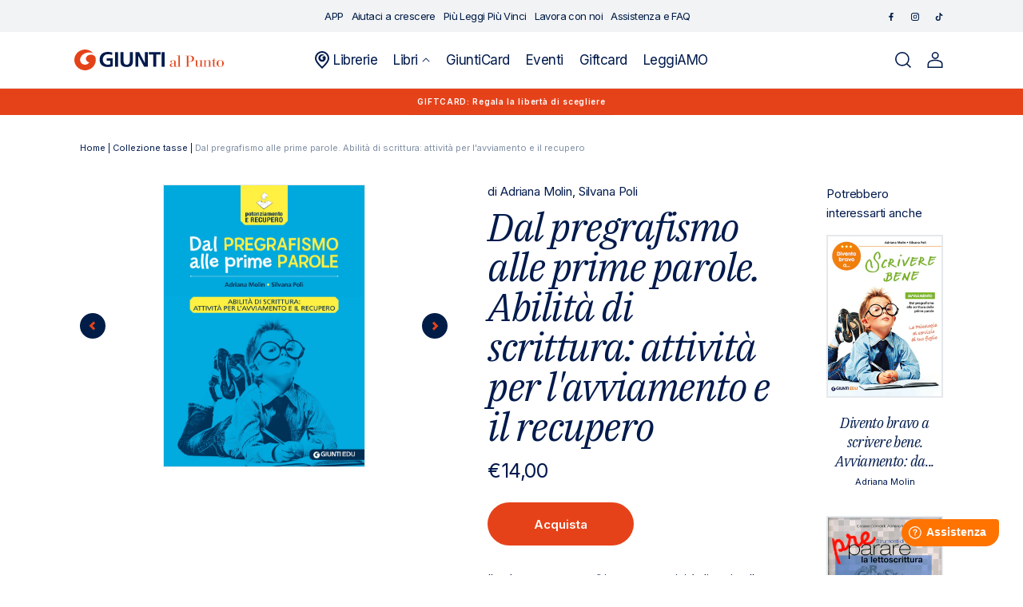

--- FILE ---
content_type: text/html; charset=utf-8
request_url: https://giuntialpunto.it/products/dal-pregrafismo-alle-prime-parole-molin-adriana-9788809942899
body_size: 30183
content:
<!doctype html>
<html class="no-js" lang="it">
  <head>
    <meta charset="utf-8">
    <meta http-equiv="X-UA-Compatible" content="IE=edge">
    <meta name="viewport" content="width=device-width" />
    <meta name="viewport" content="width=device-width,initial-scale=1">
    <meta name="theme-color" content="">
    <link rel="canonical" href="https://giuntialpunto.it/products/dal-pregrafismo-alle-prime-parole-molin-adriana-9788809942899">
    <link rel="preconnect" href="https://cdn.shopify.com" crossorigin><link rel="icon" type="image/png" href="//giuntialpunto.it/cdn/shop/files/Giunti-favicon_1.png?crop=center&height=32&v=1674485900&width=32"><link rel="preconnect" href="https://fonts.shopifycdn.com" crossorigin><title>
      
        
Dal pregrafismo alle prime parole. Abilità di scrittura: attività per l'avviamento e il recupero: libro di 

  Adriana Molin
 | Giunti al punto
      
    </title>

    
      <meta name="description" content="
Scopri Dal pregrafismo alle prime parole. Abilità di scrittura: attività per l'avviamento e il recupero di 

  Adriana Molin
 pubblicato da Giunti EDU su Giunti al punto e in tutti gli store Giunti. Consulta il catalogo online.">
    

    

<meta property="og:site_name" content="Giunti al punto">
<meta property="og:url" content="https://giuntialpunto.it/products/dal-pregrafismo-alle-prime-parole-molin-adriana-9788809942899">
<meta property="og:title" content="Dal pregrafismo alle prime parole. Abilità di scrittura: attività per ">
<meta property="og:type" content="product">
<meta property="og:description" content="Il volume permette di impostare attività di avvio alla lettoscrittura in modo graduale – a partire dalla fine della scuola dell’infanzia e dal primo anno della primaria – attraverso esercizi su pregrafismo, lettere dell’alfabeto e composizione delle prime parole.STRUTTURA E CARATTERITISCHE CHIAVE:Il libro pone l’attenz"><meta property="og:image" content="http://giuntialpunto.it/cdn/shop/files/20260109_10819d27a0e54abfa95efa1101e7d7a1_c4e550b7-a43d-43e2-85df-18972bf40ea4.jpg?v=1767950727">
  <meta property="og:image:secure_url" content="https://giuntialpunto.it/cdn/shop/files/20260109_10819d27a0e54abfa95efa1101e7d7a1_c4e550b7-a43d-43e2-85df-18972bf40ea4.jpg?v=1767950727">
  <meta property="og:image:width" content="1500">
  <meta property="og:image:height" content="2100"><meta property="og:price:amount" content="14,00">
  <meta property="og:price:currency" content="EUR"><meta name="twitter:card" content="summary_large_image">
<meta name="twitter:title" content="Dal pregrafismo alle prime parole. Abilità di scrittura: attività per ">
<meta name="twitter:description" content="Il volume permette di impostare attività di avvio alla lettoscrittura in modo graduale – a partire dalla fine della scuola dell’infanzia e dal primo anno della primaria – attraverso esercizi su pregrafismo, lettere dell’alfabeto e composizione delle prime parole.STRUTTURA E CARATTERITISCHE CHIAVE:Il libro pone l’attenz">


    <script data-cookieconsent="ignore" src="//giuntialpunto.it/cdn/shop/t/2/assets/global.js?v=37733884439238216971677865520" defer="defer"></script>
    
    <script>window.performance && window.performance.mark && window.performance.mark('shopify.content_for_header.start');</script><meta name="facebook-domain-verification" content="p6yxebww5me5yhcd4sukyxnvk3lsou">
<meta name="google-site-verification" content="V1Vy6YH0zj1NMc4uUm61C0WaGM8x07ezGjq4avCTL6o">
<meta id="shopify-digital-wallet" name="shopify-digital-wallet" content="/59645231157/digital_wallets/dialog">
<meta name="shopify-checkout-api-token" content="f309b8c616267b1172748024cae89dc4">
<meta id="in-context-paypal-metadata" data-shop-id="59645231157" data-venmo-supported="false" data-environment="production" data-locale="it_IT" data-paypal-v4="true" data-currency="EUR">
<link rel="alternate" type="application/json+oembed" href="https://giuntialpunto.it/products/dal-pregrafismo-alle-prime-parole-molin-adriana-9788809942899.oembed">
<script async="async" src="/checkouts/internal/preloads.js?locale=it-IT"></script>
<link rel="preconnect" href="https://shop.app" crossorigin="anonymous">
<script async="async" src="https://shop.app/checkouts/internal/preloads.js?locale=it-IT&shop_id=59645231157" crossorigin="anonymous"></script>
<script id="apple-pay-shop-capabilities" type="application/json">{"shopId":59645231157,"countryCode":"IT","currencyCode":"EUR","merchantCapabilities":["supports3DS"],"merchantId":"gid:\/\/shopify\/Shop\/59645231157","merchantName":"Giunti al punto","requiredBillingContactFields":["postalAddress","email"],"requiredShippingContactFields":["postalAddress","email"],"shippingType":"shipping","supportedNetworks":["visa","maestro","masterCard","amex"],"total":{"type":"pending","label":"Giunti al punto","amount":"1.00"},"shopifyPaymentsEnabled":true,"supportsSubscriptions":true}</script>
<script id="shopify-features" type="application/json">{"accessToken":"f309b8c616267b1172748024cae89dc4","betas":["rich-media-storefront-analytics"],"domain":"giuntialpunto.it","predictiveSearch":true,"shopId":59645231157,"locale":"it"}</script>
<script>var Shopify = Shopify || {};
Shopify.shop = "giuntialpunto.myshopify.com";
Shopify.locale = "it";
Shopify.currency = {"active":"EUR","rate":"1.0"};
Shopify.country = "IT";
Shopify.theme = {"name":"Giuntialpunto","id":127474270261,"schema_name":"Dawn","schema_version":"6.0.2","theme_store_id":887,"role":"main"};
Shopify.theme.handle = "null";
Shopify.theme.style = {"id":null,"handle":null};
Shopify.cdnHost = "giuntialpunto.it/cdn";
Shopify.routes = Shopify.routes || {};
Shopify.routes.root = "/";</script>
<script type="module">!function(o){(o.Shopify=o.Shopify||{}).modules=!0}(window);</script>
<script>!function(o){function n(){var o=[];function n(){o.push(Array.prototype.slice.apply(arguments))}return n.q=o,n}var t=o.Shopify=o.Shopify||{};t.loadFeatures=n(),t.autoloadFeatures=n()}(window);</script>
<script>
  window.ShopifyPay = window.ShopifyPay || {};
  window.ShopifyPay.apiHost = "shop.app\/pay";
  window.ShopifyPay.redirectState = null;
</script>
<script id="shop-js-analytics" type="application/json">{"pageType":"product"}</script>
<script defer="defer" async type="module" src="//giuntialpunto.it/cdn/shopifycloud/shop-js/modules/v2/client.init-shop-cart-sync_DQIcCFLZ.it.esm.js"></script>
<script defer="defer" async type="module" src="//giuntialpunto.it/cdn/shopifycloud/shop-js/modules/v2/chunk.common_BYLi5q0m.esm.js"></script>
<script type="module">
  await import("//giuntialpunto.it/cdn/shopifycloud/shop-js/modules/v2/client.init-shop-cart-sync_DQIcCFLZ.it.esm.js");
await import("//giuntialpunto.it/cdn/shopifycloud/shop-js/modules/v2/chunk.common_BYLi5q0m.esm.js");

  window.Shopify.SignInWithShop?.initShopCartSync?.({"fedCMEnabled":true,"windoidEnabled":true});

</script>
<script>
  window.Shopify = window.Shopify || {};
  if (!window.Shopify.featureAssets) window.Shopify.featureAssets = {};
  window.Shopify.featureAssets['shop-js'] = {"shop-cart-sync":["modules/v2/client.shop-cart-sync_CZl5mG_u.it.esm.js","modules/v2/chunk.common_BYLi5q0m.esm.js"],"init-fed-cm":["modules/v2/client.init-fed-cm_CBxtZrxg.it.esm.js","modules/v2/chunk.common_BYLi5q0m.esm.js"],"shop-button":["modules/v2/client.shop-button_ByfqkYDY.it.esm.js","modules/v2/chunk.common_BYLi5q0m.esm.js"],"shop-cash-offers":["modules/v2/client.shop-cash-offers_stx9RVL8.it.esm.js","modules/v2/chunk.common_BYLi5q0m.esm.js","modules/v2/chunk.modal_9bWcvmUU.esm.js"],"init-windoid":["modules/v2/client.init-windoid_DqmADOHy.it.esm.js","modules/v2/chunk.common_BYLi5q0m.esm.js"],"init-shop-email-lookup-coordinator":["modules/v2/client.init-shop-email-lookup-coordinator_Po4-2zNR.it.esm.js","modules/v2/chunk.common_BYLi5q0m.esm.js"],"shop-toast-manager":["modules/v2/client.shop-toast-manager_DHXyfGC3.it.esm.js","modules/v2/chunk.common_BYLi5q0m.esm.js"],"shop-login-button":["modules/v2/client.shop-login-button_MJmbO2R1.it.esm.js","modules/v2/chunk.common_BYLi5q0m.esm.js","modules/v2/chunk.modal_9bWcvmUU.esm.js"],"avatar":["modules/v2/client.avatar_BTnouDA3.it.esm.js"],"pay-button":["modules/v2/client.pay-button_rrOf3zEi.it.esm.js","modules/v2/chunk.common_BYLi5q0m.esm.js"],"init-shop-cart-sync":["modules/v2/client.init-shop-cart-sync_DQIcCFLZ.it.esm.js","modules/v2/chunk.common_BYLi5q0m.esm.js"],"init-customer-accounts":["modules/v2/client.init-customer-accounts_C1klJByh.it.esm.js","modules/v2/client.shop-login-button_MJmbO2R1.it.esm.js","modules/v2/chunk.common_BYLi5q0m.esm.js","modules/v2/chunk.modal_9bWcvmUU.esm.js"],"init-shop-for-new-customer-accounts":["modules/v2/client.init-shop-for-new-customer-accounts_oBwlSv5e.it.esm.js","modules/v2/client.shop-login-button_MJmbO2R1.it.esm.js","modules/v2/chunk.common_BYLi5q0m.esm.js","modules/v2/chunk.modal_9bWcvmUU.esm.js"],"init-customer-accounts-sign-up":["modules/v2/client.init-customer-accounts-sign-up_CSjFWgfV.it.esm.js","modules/v2/client.shop-login-button_MJmbO2R1.it.esm.js","modules/v2/chunk.common_BYLi5q0m.esm.js","modules/v2/chunk.modal_9bWcvmUU.esm.js"],"checkout-modal":["modules/v2/client.checkout-modal_DfvW2q5x.it.esm.js","modules/v2/chunk.common_BYLi5q0m.esm.js","modules/v2/chunk.modal_9bWcvmUU.esm.js"],"shop-follow-button":["modules/v2/client.shop-follow-button_BvgASt9f.it.esm.js","modules/v2/chunk.common_BYLi5q0m.esm.js","modules/v2/chunk.modal_9bWcvmUU.esm.js"],"lead-capture":["modules/v2/client.lead-capture_BPF3QT4q.it.esm.js","modules/v2/chunk.common_BYLi5q0m.esm.js","modules/v2/chunk.modal_9bWcvmUU.esm.js"],"shop-login":["modules/v2/client.shop-login_5L2eCxM9.it.esm.js","modules/v2/chunk.common_BYLi5q0m.esm.js","modules/v2/chunk.modal_9bWcvmUU.esm.js"],"payment-terms":["modules/v2/client.payment-terms_p4_Vxuou.it.esm.js","modules/v2/chunk.common_BYLi5q0m.esm.js","modules/v2/chunk.modal_9bWcvmUU.esm.js"]};
</script>
<script>(function() {
  var isLoaded = false;
  function asyncLoad() {
    if (isLoaded) return;
    isLoaded = true;
    var urls = ["https:\/\/platform-api.sharethis.com\/js\/sharethis.js?shop=giuntialpunto.myshopify.com#property=639af2335150cb0013011cfe\u0026product=inline-share-buttons\u0026source=inline-share-buttons-shopify\u0026ver=1671101196"];
    for (var i = 0; i < urls.length; i++) {
      var s = document.createElement('script');
      s.type = 'text/javascript';
      s.async = true;
      s.src = urls[i];
      var x = document.getElementsByTagName('script')[0];
      x.parentNode.insertBefore(s, x);
    }
  };
  if(window.attachEvent) {
    window.attachEvent('onload', asyncLoad);
  } else {
    window.addEventListener('load', asyncLoad, false);
  }
})();</script>
<script id="__st">var __st={"a":59645231157,"offset":3600,"reqid":"c50eb2ac-46d4-4a15-8878-421907cfc811-1768517554","pageurl":"giuntialpunto.it\/products\/dal-pregrafismo-alle-prime-parole-molin-adriana-9788809942899","u":"c29a10e9a66d","p":"product","rtyp":"product","rid":7158167863349};</script>
<script>window.ShopifyPaypalV4VisibilityTracking = true;</script>
<script id="captcha-bootstrap">!function(){'use strict';const t='contact',e='account',n='new_comment',o=[[t,t],['blogs',n],['comments',n],[t,'customer']],c=[[e,'customer_login'],[e,'guest_login'],[e,'recover_customer_password'],[e,'create_customer']],r=t=>t.map((([t,e])=>`form[action*='/${t}']:not([data-nocaptcha='true']) input[name='form_type'][value='${e}']`)).join(','),a=t=>()=>t?[...document.querySelectorAll(t)].map((t=>t.form)):[];function s(){const t=[...o],e=r(t);return a(e)}const i='password',u='form_key',d=['recaptcha-v3-token','g-recaptcha-response','h-captcha-response',i],f=()=>{try{return window.sessionStorage}catch{return}},m='__shopify_v',_=t=>t.elements[u];function p(t,e,n=!1){try{const o=window.sessionStorage,c=JSON.parse(o.getItem(e)),{data:r}=function(t){const{data:e,action:n}=t;return t[m]||n?{data:e,action:n}:{data:t,action:n}}(c);for(const[e,n]of Object.entries(r))t.elements[e]&&(t.elements[e].value=n);n&&o.removeItem(e)}catch(o){console.error('form repopulation failed',{error:o})}}const l='form_type',E='cptcha';function T(t){t.dataset[E]=!0}const w=window,h=w.document,L='Shopify',v='ce_forms',y='captcha';let A=!1;((t,e)=>{const n=(g='f06e6c50-85a8-45c8-87d0-21a2b65856fe',I='https://cdn.shopify.com/shopifycloud/storefront-forms-hcaptcha/ce_storefront_forms_captcha_hcaptcha.v1.5.2.iife.js',D={infoText:'Protetto da hCaptcha',privacyText:'Privacy',termsText:'Termini'},(t,e,n)=>{const o=w[L][v],c=o.bindForm;if(c)return c(t,g,e,D).then(n);var r;o.q.push([[t,g,e,D],n]),r=I,A||(h.body.append(Object.assign(h.createElement('script'),{id:'captcha-provider',async:!0,src:r})),A=!0)});var g,I,D;w[L]=w[L]||{},w[L][v]=w[L][v]||{},w[L][v].q=[],w[L][y]=w[L][y]||{},w[L][y].protect=function(t,e){n(t,void 0,e),T(t)},Object.freeze(w[L][y]),function(t,e,n,w,h,L){const[v,y,A,g]=function(t,e,n){const i=e?o:[],u=t?c:[],d=[...i,...u],f=r(d),m=r(i),_=r(d.filter((([t,e])=>n.includes(e))));return[a(f),a(m),a(_),s()]}(w,h,L),I=t=>{const e=t.target;return e instanceof HTMLFormElement?e:e&&e.form},D=t=>v().includes(t);t.addEventListener('submit',(t=>{const e=I(t);if(!e)return;const n=D(e)&&!e.dataset.hcaptchaBound&&!e.dataset.recaptchaBound,o=_(e),c=g().includes(e)&&(!o||!o.value);(n||c)&&t.preventDefault(),c&&!n&&(function(t){try{if(!f())return;!function(t){const e=f();if(!e)return;const n=_(t);if(!n)return;const o=n.value;o&&e.removeItem(o)}(t);const e=Array.from(Array(32),(()=>Math.random().toString(36)[2])).join('');!function(t,e){_(t)||t.append(Object.assign(document.createElement('input'),{type:'hidden',name:u})),t.elements[u].value=e}(t,e),function(t,e){const n=f();if(!n)return;const o=[...t.querySelectorAll(`input[type='${i}']`)].map((({name:t})=>t)),c=[...d,...o],r={};for(const[a,s]of new FormData(t).entries())c.includes(a)||(r[a]=s);n.setItem(e,JSON.stringify({[m]:1,action:t.action,data:r}))}(t,e)}catch(e){console.error('failed to persist form',e)}}(e),e.submit())}));const S=(t,e)=>{t&&!t.dataset[E]&&(n(t,e.some((e=>e===t))),T(t))};for(const o of['focusin','change'])t.addEventListener(o,(t=>{const e=I(t);D(e)&&S(e,y())}));const B=e.get('form_key'),M=e.get(l),P=B&&M;t.addEventListener('DOMContentLoaded',(()=>{const t=y();if(P)for(const e of t)e.elements[l].value===M&&p(e,B);[...new Set([...A(),...v().filter((t=>'true'===t.dataset.shopifyCaptcha))])].forEach((e=>S(e,t)))}))}(h,new URLSearchParams(w.location.search),n,t,e,['guest_login'])})(!1,!0)}();</script>
<script integrity="sha256-4kQ18oKyAcykRKYeNunJcIwy7WH5gtpwJnB7kiuLZ1E=" data-source-attribution="shopify.loadfeatures" defer="defer" src="//giuntialpunto.it/cdn/shopifycloud/storefront/assets/storefront/load_feature-a0a9edcb.js" crossorigin="anonymous"></script>
<script crossorigin="anonymous" defer="defer" src="//giuntialpunto.it/cdn/shopifycloud/storefront/assets/shopify_pay/storefront-65b4c6d7.js?v=20250812"></script>
<script data-source-attribution="shopify.dynamic_checkout.dynamic.init">var Shopify=Shopify||{};Shopify.PaymentButton=Shopify.PaymentButton||{isStorefrontPortableWallets:!0,init:function(){window.Shopify.PaymentButton.init=function(){};var t=document.createElement("script");t.src="https://giuntialpunto.it/cdn/shopifycloud/portable-wallets/latest/portable-wallets.it.js",t.type="module",document.head.appendChild(t)}};
</script>
<script data-source-attribution="shopify.dynamic_checkout.buyer_consent">
  function portableWalletsHideBuyerConsent(e){var t=document.getElementById("shopify-buyer-consent"),n=document.getElementById("shopify-subscription-policy-button");t&&n&&(t.classList.add("hidden"),t.setAttribute("aria-hidden","true"),n.removeEventListener("click",e))}function portableWalletsShowBuyerConsent(e){var t=document.getElementById("shopify-buyer-consent"),n=document.getElementById("shopify-subscription-policy-button");t&&n&&(t.classList.remove("hidden"),t.removeAttribute("aria-hidden"),n.addEventListener("click",e))}window.Shopify?.PaymentButton&&(window.Shopify.PaymentButton.hideBuyerConsent=portableWalletsHideBuyerConsent,window.Shopify.PaymentButton.showBuyerConsent=portableWalletsShowBuyerConsent);
</script>
<script data-source-attribution="shopify.dynamic_checkout.cart.bootstrap">document.addEventListener("DOMContentLoaded",(function(){function t(){return document.querySelector("shopify-accelerated-checkout-cart, shopify-accelerated-checkout")}if(t())Shopify.PaymentButton.init();else{new MutationObserver((function(e,n){t()&&(Shopify.PaymentButton.init(),n.disconnect())})).observe(document.body,{childList:!0,subtree:!0})}}));
</script>
<link id="shopify-accelerated-checkout-styles" rel="stylesheet" media="screen" href="https://giuntialpunto.it/cdn/shopifycloud/portable-wallets/latest/accelerated-checkout-backwards-compat.css" crossorigin="anonymous">
<style id="shopify-accelerated-checkout-cart">
        #shopify-buyer-consent {
  margin-top: 1em;
  display: inline-block;
  width: 100%;
}

#shopify-buyer-consent.hidden {
  display: none;
}

#shopify-subscription-policy-button {
  background: none;
  border: none;
  padding: 0;
  text-decoration: underline;
  font-size: inherit;
  cursor: pointer;
}

#shopify-subscription-policy-button::before {
  box-shadow: none;
}

      </style>
<script id="sections-script" data-sections="footer" defer="defer" src="//giuntialpunto.it/cdn/shop/t/2/compiled_assets/scripts.js?79453"></script>
<script>window.performance && window.performance.mark && window.performance.mark('shopify.content_for_header.end');</script>

    <link rel="preconnect" href="https://fonts.googleapis.com">
    <link rel="preconnect" href="https://fonts.gstatic.com" crossorigin>
    <link href="https://fonts.googleapis.com/css2?family=IBM+Plex+Serif:ital@1&family=Inter:wght@400;500;600&display=swap" rel="stylesheet">

    <style data-shopify>
      @font-face {
  font-family: Assistant;
  font-weight: 400;
  font-style: normal;
  font-display: swap;
  src: url("//giuntialpunto.it/cdn/fonts/assistant/assistant_n4.9120912a469cad1cc292572851508ca49d12e768.woff2") format("woff2"),
       url("//giuntialpunto.it/cdn/fonts/assistant/assistant_n4.6e9875ce64e0fefcd3f4446b7ec9036b3ddd2985.woff") format("woff");
}

      @font-face {
  font-family: Assistant;
  font-weight: 700;
  font-style: normal;
  font-display: swap;
  src: url("//giuntialpunto.it/cdn/fonts/assistant/assistant_n7.bf44452348ec8b8efa3aa3068825305886b1c83c.woff2") format("woff2"),
       url("//giuntialpunto.it/cdn/fonts/assistant/assistant_n7.0c887fee83f6b3bda822f1150b912c72da0f7b64.woff") format("woff");
}

      
      
      @font-face {
  font-family: Assistant;
  font-weight: 400;
  font-style: normal;
  font-display: swap;
  src: url("//giuntialpunto.it/cdn/fonts/assistant/assistant_n4.9120912a469cad1cc292572851508ca49d12e768.woff2") format("woff2"),
       url("//giuntialpunto.it/cdn/fonts/assistant/assistant_n4.6e9875ce64e0fefcd3f4446b7ec9036b3ddd2985.woff") format("woff");
}


      :root {
        --font-body-family: Assistant, sans-serif;
        --font-body-style: normal;
        --font-body-weight: 400;
        --font-body-weight-bold: 700;

        --font-heading-family: Assistant, sans-serif;
        --font-heading-style: normal;
        --font-heading-weight: 400;

        --font-body-scale: 1.0;
        --font-heading-scale: 1.0;

        --color-base-text: 18, 18, 18;
        --color-shadow: 18, 18, 18;
        --color-base-background-1: 255, 255, 255;
        --color-base-background-2: 243, 243, 243;
        --color-base-solid-button-labels: 255, 255, 255;
        --color-base-outline-button-labels: 18, 18, 18;
        --color-base-accent-1: 18, 18, 18;
        --color-base-accent-2: 51, 79, 180;
        --payment-terms-background-color: #ffffff;

        --gradient-base-background-1: #ffffff;
        --gradient-base-background-2: #f3f3f3;
        --gradient-base-accent-1: #121212;
        --gradient-base-accent-2: #334fb4;

        --media-padding: px;
        --media-border-opacity: 0.05;
        --media-border-width: 1px;
        --media-radius: 0px;
        --media-shadow-opacity: 0.0;
        --media-shadow-horizontal-offset: 0px;
        --media-shadow-vertical-offset: 4px;
        --media-shadow-blur-radius: 5px;
        --media-shadow-visible: 0;

        --page-width: 120rem;
        --page-width-margin: 0rem;

        --card-image-padding: 0.0rem;
        --card-corner-radius: 0.0rem;
        --card-text-alignment: left;
        --card-border-width: 0.0rem;
        --card-border-opacity: 0.1;
        --card-shadow-opacity: 0.0;
        --card-shadow-visible: 0;
        --card-shadow-horizontal-offset: 0.0rem;
        --card-shadow-vertical-offset: 0.4rem;
        --card-shadow-blur-radius: 0.5rem;

        --badge-corner-radius: 4.0rem;

        --popup-border-width: 1px;
        --popup-border-opacity: 0.1;
        --popup-corner-radius: 0px;
        --popup-shadow-opacity: 0.0;
        --popup-shadow-horizontal-offset: 0px;
        --popup-shadow-vertical-offset: 4px;
        --popup-shadow-blur-radius: 5px;

        --drawer-border-width: 1px;
        --drawer-border-opacity: 0.1;
        --drawer-shadow-opacity: 0.0;
        --drawer-shadow-horizontal-offset: 0px;
        --drawer-shadow-vertical-offset: 4px;
        --drawer-shadow-blur-radius: 5px;

        --spacing-sections-desktop: 0px;
        --spacing-sections-mobile: 0px;

        --grid-desktop-vertical-spacing: 8px;
        --grid-desktop-horizontal-spacing: 8px;
        --grid-mobile-vertical-spacing: 4px;
        --grid-mobile-horizontal-spacing: 4px;

        --text-boxes-border-opacity: 0.1;
        --text-boxes-border-width: 0px;
        --text-boxes-radius: 0px;
        --text-boxes-shadow-opacity: 0.0;
        --text-boxes-shadow-visible: 0;
        --text-boxes-shadow-horizontal-offset: 0px;
        --text-boxes-shadow-vertical-offset: 4px;
        --text-boxes-shadow-blur-radius: 5px;

        --buttons-radius: 0px;
        --buttons-radius-outset: 0px;
        --buttons-border-width: 1px;
        --buttons-border-opacity: 1.0;
        --buttons-shadow-opacity: 0.0;
        --buttons-shadow-visible: 0;
        --buttons-shadow-horizontal-offset: 0px;
        --buttons-shadow-vertical-offset: 4px;
        --buttons-shadow-blur-radius: 5px;
        --buttons-border-offset: 0px;

        --inputs-radius: 0px;
        --inputs-border-width: 1px;
        --inputs-border-opacity: 0.55;
        --inputs-shadow-opacity: 0.0;
        --inputs-shadow-horizontal-offset: 0px;
        --inputs-margin-offset: 0px;
        --inputs-shadow-vertical-offset: 4px;
        --inputs-shadow-blur-radius: 5px;
        --inputs-radius-outset: 0px;

        --variant-pills-radius: 40px;
        --variant-pills-border-width: 1px;
        --variant-pills-border-opacity: 0.55;
        --variant-pills-shadow-opacity: 0.0;
        --variant-pills-shadow-horizontal-offset: 0px;
        --variant-pills-shadow-vertical-offset: 4px;
        --variant-pills-shadow-blur-radius: 5px;
      }

      *,
      *::before,
      *::after {
        box-sizing: inherit;
      }

      html {
        box-sizing: border-box;
        font-size: calc(var(--font-body-scale) * 62.5%);
        height: 100%;
      }

      body {
        display: grid;
        grid-template-rows: auto auto 1fr auto;
        grid-template-columns: 100%;
        min-height: 100%;
        margin: 0;
        font-size: 1.5rem;
        letter-spacing: 0.06rem;
        line-height: calc(1 + 0.8 / var(--font-body-scale));
        font-family: var(--font-body-family);
        font-style: var(--font-body-style);
        font-weight: var(--font-body-weight);
      }

      @media screen and (min-width: 750px) {
        body {
          font-size: 1.6rem;
        }
      }
    </style>

    <link href="//giuntialpunto.it/cdn/shop/t/2/assets/base.css?v=160970808564307144631687768842" rel="stylesheet" type="text/css" media="all" />
<link rel="preload" as="font" href="//giuntialpunto.it/cdn/fonts/assistant/assistant_n4.9120912a469cad1cc292572851508ca49d12e768.woff2" type="font/woff2" crossorigin><link rel="preload" as="font" href="//giuntialpunto.it/cdn/fonts/assistant/assistant_n4.9120912a469cad1cc292572851508ca49d12e768.woff2" type="font/woff2" crossorigin><link rel="stylesheet" href="//giuntialpunto.it/cdn/shop/t/2/assets/component-predictive-search.css?v=75325732256589523541674830983" media="print" onload="this.media='all'"><link rel="stylesheet" href="https://cdnjs.cloudflare.com/ajax/libs/font-awesome/6.2.1/css/all.min.css"
      integrity="sha512-MV7K8+y+gLIBoVD59lQIYicR65iaqukzvf/nwasF0nqhPay5w/9lJmVM2hMDcnK1OnMGCdVK+iQrJ7lzPJQd1w=="
      crossorigin="anonymous" referrerpolicy="no-referrer" />

    <link rel="stylesheet" href="https://cdn.jsdelivr.net/npm/flatpickr/dist/flatpickr.min.css">

    <script>document.documentElement.className = document.documentElement.className.replace('no-js', 'js');
    if (Shopify.designMode) {
      document.documentElement.classList.add('shopify-design-mode');
    }
    </script>

    <script type="text/javascript">
      /* Init Adiacent settings */
      window.Adiacent = {};

      
        window.Adiacent.consentBanner = 'cookiebot';
      
    </script>

    <link rel="stylesheet" href="//giuntialpunto.it/cdn/shop/t/2/assets/app.min.css?v=40881180635950420671748364019" media="all" type="text/css" />
    <script defer="defer" src="//giuntialpunto.it/cdn/shop/t/2/assets/app.min.js?v=19420894094175011991748364020"></script>

    
    
      <script type="text/javascript" defer="defer" src="//giuntialpunto.it/cdn/shop/t/2/assets/main.apps.products_with_same_authors.js?v=161936122748367736701766064485"></script>
      <script type="text/javascript" defer="defer" src="//giuntialpunto.it/cdn/shop/t/2/assets/main.apps.storelocator.js?v=59875298537450963251730294204"></script>
    

    

    

    

    

    
    

    <script type="text/javascript" src="https://platform-api.sharethis.com/js/sharethis.js#property=63a020d94c319700156562f5&product=inline-share-buttons&source=platform" async="async"></script>
  <link href="https://monorail-edge.shopifysvc.com" rel="dns-prefetch">
<script>(function(){if ("sendBeacon" in navigator && "performance" in window) {try {var session_token_from_headers = performance.getEntriesByType('navigation')[0].serverTiming.find(x => x.name == '_s').description;} catch {var session_token_from_headers = undefined;}var session_cookie_matches = document.cookie.match(/_shopify_s=([^;]*)/);var session_token_from_cookie = session_cookie_matches && session_cookie_matches.length === 2 ? session_cookie_matches[1] : "";var session_token = session_token_from_headers || session_token_from_cookie || "";function handle_abandonment_event(e) {var entries = performance.getEntries().filter(function(entry) {return /monorail-edge.shopifysvc.com/.test(entry.name);});if (!window.abandonment_tracked && entries.length === 0) {window.abandonment_tracked = true;var currentMs = Date.now();var navigation_start = performance.timing.navigationStart;var payload = {shop_id: 59645231157,url: window.location.href,navigation_start,duration: currentMs - navigation_start,session_token,page_type: "product"};window.navigator.sendBeacon("https://monorail-edge.shopifysvc.com/v1/produce", JSON.stringify({schema_id: "online_store_buyer_site_abandonment/1.1",payload: payload,metadata: {event_created_at_ms: currentMs,event_sent_at_ms: currentMs}}));}}window.addEventListener('pagehide', handle_abandonment_event);}}());</script>
<script id="web-pixels-manager-setup">(function e(e,d,r,n,o){if(void 0===o&&(o={}),!Boolean(null===(a=null===(i=window.Shopify)||void 0===i?void 0:i.analytics)||void 0===a?void 0:a.replayQueue)){var i,a;window.Shopify=window.Shopify||{};var t=window.Shopify;t.analytics=t.analytics||{};var s=t.analytics;s.replayQueue=[],s.publish=function(e,d,r){return s.replayQueue.push([e,d,r]),!0};try{self.performance.mark("wpm:start")}catch(e){}var l=function(){var e={modern:/Edge?\/(1{2}[4-9]|1[2-9]\d|[2-9]\d{2}|\d{4,})\.\d+(\.\d+|)|Firefox\/(1{2}[4-9]|1[2-9]\d|[2-9]\d{2}|\d{4,})\.\d+(\.\d+|)|Chrom(ium|e)\/(9{2}|\d{3,})\.\d+(\.\d+|)|(Maci|X1{2}).+ Version\/(15\.\d+|(1[6-9]|[2-9]\d|\d{3,})\.\d+)([,.]\d+|)( \(\w+\)|)( Mobile\/\w+|) Safari\/|Chrome.+OPR\/(9{2}|\d{3,})\.\d+\.\d+|(CPU[ +]OS|iPhone[ +]OS|CPU[ +]iPhone|CPU IPhone OS|CPU iPad OS)[ +]+(15[._]\d+|(1[6-9]|[2-9]\d|\d{3,})[._]\d+)([._]\d+|)|Android:?[ /-](13[3-9]|1[4-9]\d|[2-9]\d{2}|\d{4,})(\.\d+|)(\.\d+|)|Android.+Firefox\/(13[5-9]|1[4-9]\d|[2-9]\d{2}|\d{4,})\.\d+(\.\d+|)|Android.+Chrom(ium|e)\/(13[3-9]|1[4-9]\d|[2-9]\d{2}|\d{4,})\.\d+(\.\d+|)|SamsungBrowser\/([2-9]\d|\d{3,})\.\d+/,legacy:/Edge?\/(1[6-9]|[2-9]\d|\d{3,})\.\d+(\.\d+|)|Firefox\/(5[4-9]|[6-9]\d|\d{3,})\.\d+(\.\d+|)|Chrom(ium|e)\/(5[1-9]|[6-9]\d|\d{3,})\.\d+(\.\d+|)([\d.]+$|.*Safari\/(?![\d.]+ Edge\/[\d.]+$))|(Maci|X1{2}).+ Version\/(10\.\d+|(1[1-9]|[2-9]\d|\d{3,})\.\d+)([,.]\d+|)( \(\w+\)|)( Mobile\/\w+|) Safari\/|Chrome.+OPR\/(3[89]|[4-9]\d|\d{3,})\.\d+\.\d+|(CPU[ +]OS|iPhone[ +]OS|CPU[ +]iPhone|CPU IPhone OS|CPU iPad OS)[ +]+(10[._]\d+|(1[1-9]|[2-9]\d|\d{3,})[._]\d+)([._]\d+|)|Android:?[ /-](13[3-9]|1[4-9]\d|[2-9]\d{2}|\d{4,})(\.\d+|)(\.\d+|)|Mobile Safari.+OPR\/([89]\d|\d{3,})\.\d+\.\d+|Android.+Firefox\/(13[5-9]|1[4-9]\d|[2-9]\d{2}|\d{4,})\.\d+(\.\d+|)|Android.+Chrom(ium|e)\/(13[3-9]|1[4-9]\d|[2-9]\d{2}|\d{4,})\.\d+(\.\d+|)|Android.+(UC? ?Browser|UCWEB|U3)[ /]?(15\.([5-9]|\d{2,})|(1[6-9]|[2-9]\d|\d{3,})\.\d+)\.\d+|SamsungBrowser\/(5\.\d+|([6-9]|\d{2,})\.\d+)|Android.+MQ{2}Browser\/(14(\.(9|\d{2,})|)|(1[5-9]|[2-9]\d|\d{3,})(\.\d+|))(\.\d+|)|K[Aa][Ii]OS\/(3\.\d+|([4-9]|\d{2,})\.\d+)(\.\d+|)/},d=e.modern,r=e.legacy,n=navigator.userAgent;return n.match(d)?"modern":n.match(r)?"legacy":"unknown"}(),u="modern"===l?"modern":"legacy",c=(null!=n?n:{modern:"",legacy:""})[u],f=function(e){return[e.baseUrl,"/wpm","/b",e.hashVersion,"modern"===e.buildTarget?"m":"l",".js"].join("")}({baseUrl:d,hashVersion:r,buildTarget:u}),m=function(e){var d=e.version,r=e.bundleTarget,n=e.surface,o=e.pageUrl,i=e.monorailEndpoint;return{emit:function(e){var a=e.status,t=e.errorMsg,s=(new Date).getTime(),l=JSON.stringify({metadata:{event_sent_at_ms:s},events:[{schema_id:"web_pixels_manager_load/3.1",payload:{version:d,bundle_target:r,page_url:o,status:a,surface:n,error_msg:t},metadata:{event_created_at_ms:s}}]});if(!i)return console&&console.warn&&console.warn("[Web Pixels Manager] No Monorail endpoint provided, skipping logging."),!1;try{return self.navigator.sendBeacon.bind(self.navigator)(i,l)}catch(e){}var u=new XMLHttpRequest;try{return u.open("POST",i,!0),u.setRequestHeader("Content-Type","text/plain"),u.send(l),!0}catch(e){return console&&console.warn&&console.warn("[Web Pixels Manager] Got an unhandled error while logging to Monorail."),!1}}}}({version:r,bundleTarget:l,surface:e.surface,pageUrl:self.location.href,monorailEndpoint:e.monorailEndpoint});try{o.browserTarget=l,function(e){var d=e.src,r=e.async,n=void 0===r||r,o=e.onload,i=e.onerror,a=e.sri,t=e.scriptDataAttributes,s=void 0===t?{}:t,l=document.createElement("script"),u=document.querySelector("head"),c=document.querySelector("body");if(l.async=n,l.src=d,a&&(l.integrity=a,l.crossOrigin="anonymous"),s)for(var f in s)if(Object.prototype.hasOwnProperty.call(s,f))try{l.dataset[f]=s[f]}catch(e){}if(o&&l.addEventListener("load",o),i&&l.addEventListener("error",i),u)u.appendChild(l);else{if(!c)throw new Error("Did not find a head or body element to append the script");c.appendChild(l)}}({src:f,async:!0,onload:function(){if(!function(){var e,d;return Boolean(null===(d=null===(e=window.Shopify)||void 0===e?void 0:e.analytics)||void 0===d?void 0:d.initialized)}()){var d=window.webPixelsManager.init(e)||void 0;if(d){var r=window.Shopify.analytics;r.replayQueue.forEach((function(e){var r=e[0],n=e[1],o=e[2];d.publishCustomEvent(r,n,o)})),r.replayQueue=[],r.publish=d.publishCustomEvent,r.visitor=d.visitor,r.initialized=!0}}},onerror:function(){return m.emit({status:"failed",errorMsg:"".concat(f," has failed to load")})},sri:function(e){var d=/^sha384-[A-Za-z0-9+/=]+$/;return"string"==typeof e&&d.test(e)}(c)?c:"",scriptDataAttributes:o}),m.emit({status:"loading"})}catch(e){m.emit({status:"failed",errorMsg:(null==e?void 0:e.message)||"Unknown error"})}}})({shopId: 59645231157,storefrontBaseUrl: "https://giuntialpunto.it",extensionsBaseUrl: "https://extensions.shopifycdn.com/cdn/shopifycloud/web-pixels-manager",monorailEndpoint: "https://monorail-edge.shopifysvc.com/unstable/produce_batch",surface: "storefront-renderer",enabledBetaFlags: ["2dca8a86"],webPixelsConfigList: [{"id":"1088487772","configuration":"{\"config\":\"{\\\"pixel_id\\\":\\\"AW-961996892\\\",\\\"target_country\\\":\\\"IT\\\",\\\"gtag_events\\\":[{\\\"type\\\":\\\"begin_checkout\\\",\\\"action_label\\\":\\\"AW-961996892\\\/PXPFCJyCl6QYENzQ28oD\\\"},{\\\"type\\\":\\\"search\\\",\\\"action_label\\\":\\\"AW-961996892\\\/95QkCJaCl6QYENzQ28oD\\\"},{\\\"type\\\":\\\"view_item\\\",\\\"action_label\\\":[\\\"AW-961996892\\\/jYtKCJOCl6QYENzQ28oD\\\",\\\"MC-LJ1JPSVEJT\\\"]},{\\\"type\\\":\\\"purchase\\\",\\\"action_label\\\":[\\\"AW-961996892\\\/kwc8CKX8lqQYENzQ28oD\\\",\\\"MC-LJ1JPSVEJT\\\"]},{\\\"type\\\":\\\"page_view\\\",\\\"action_label\\\":[\\\"AW-961996892\\\/cZlaCJCCl6QYENzQ28oD\\\",\\\"MC-LJ1JPSVEJT\\\"]},{\\\"type\\\":\\\"add_payment_info\\\",\\\"action_label\\\":\\\"AW-961996892\\\/i3YzCMmFl6QYENzQ28oD\\\"},{\\\"type\\\":\\\"add_to_cart\\\",\\\"action_label\\\":\\\"AW-961996892\\\/0YX7CJmCl6QYENzQ28oD\\\"}],\\\"enable_monitoring_mode\\\":false}\"}","eventPayloadVersion":"v1","runtimeContext":"OPEN","scriptVersion":"b2a88bafab3e21179ed38636efcd8a93","type":"APP","apiClientId":1780363,"privacyPurposes":[],"dataSharingAdjustments":{"protectedCustomerApprovalScopes":["read_customer_address","read_customer_email","read_customer_name","read_customer_personal_data","read_customer_phone"]}},{"id":"830570844","configuration":"{\"pixelCode\":\"CHO8SO3C77U294TVK3KG\"}","eventPayloadVersion":"v1","runtimeContext":"STRICT","scriptVersion":"22e92c2ad45662f435e4801458fb78cc","type":"APP","apiClientId":4383523,"privacyPurposes":["ANALYTICS","MARKETING","SALE_OF_DATA"],"dataSharingAdjustments":{"protectedCustomerApprovalScopes":["read_customer_address","read_customer_email","read_customer_name","read_customer_personal_data","read_customer_phone"]}},{"id":"390725980","configuration":"{\"pixel_id\":\"559268121165719\",\"pixel_type\":\"facebook_pixel\",\"metaapp_system_user_token\":\"-\"}","eventPayloadVersion":"v1","runtimeContext":"OPEN","scriptVersion":"ca16bc87fe92b6042fbaa3acc2fbdaa6","type":"APP","apiClientId":2329312,"privacyPurposes":["ANALYTICS","MARKETING","SALE_OF_DATA"],"dataSharingAdjustments":{"protectedCustomerApprovalScopes":["read_customer_address","read_customer_email","read_customer_name","read_customer_personal_data","read_customer_phone"]}},{"id":"138838364","eventPayloadVersion":"1","runtimeContext":"LAX","scriptVersion":"4","type":"CUSTOM","privacyPurposes":[],"name":"Adiacent GTM"},{"id":"shopify-app-pixel","configuration":"{}","eventPayloadVersion":"v1","runtimeContext":"STRICT","scriptVersion":"0450","apiClientId":"shopify-pixel","type":"APP","privacyPurposes":["ANALYTICS","MARKETING"]},{"id":"shopify-custom-pixel","eventPayloadVersion":"v1","runtimeContext":"LAX","scriptVersion":"0450","apiClientId":"shopify-pixel","type":"CUSTOM","privacyPurposes":["ANALYTICS","MARKETING"]}],isMerchantRequest: false,initData: {"shop":{"name":"Giunti al punto","paymentSettings":{"currencyCode":"EUR"},"myshopifyDomain":"giuntialpunto.myshopify.com","countryCode":"IT","storefrontUrl":"https:\/\/giuntialpunto.it"},"customer":null,"cart":null,"checkout":null,"productVariants":[{"price":{"amount":14.0,"currencyCode":"EUR"},"product":{"title":"Dal pregrafismo alle prime parole. Abilità di scrittura: attività per l'avviamento e il recupero","vendor":"Giunti al punto","id":"7158167863349","untranslatedTitle":"Dal pregrafismo alle prime parole. Abilità di scrittura: attività per l'avviamento e il recupero","url":"\/products\/dal-pregrafismo-alle-prime-parole-molin-adriana-9788809942899","type":"papery"},"id":"42132907032629","image":{"src":"\/\/giuntialpunto.it\/cdn\/shop\/files\/20260109_10819d27a0e54abfa95efa1101e7d7a1_c4e550b7-a43d-43e2-85df-18972bf40ea4.jpg?v=1767950727"},"sku":"52106A","title":"Default Title","untranslatedTitle":"Default Title"}],"purchasingCompany":null},},"https://giuntialpunto.it/cdn","fcfee988w5aeb613cpc8e4bc33m6693e112",{"modern":"","legacy":""},{"shopId":"59645231157","storefrontBaseUrl":"https:\/\/giuntialpunto.it","extensionBaseUrl":"https:\/\/extensions.shopifycdn.com\/cdn\/shopifycloud\/web-pixels-manager","surface":"storefront-renderer","enabledBetaFlags":"[\"2dca8a86\"]","isMerchantRequest":"false","hashVersion":"fcfee988w5aeb613cpc8e4bc33m6693e112","publish":"custom","events":"[[\"page_viewed\",{}],[\"product_viewed\",{\"productVariant\":{\"price\":{\"amount\":14.0,\"currencyCode\":\"EUR\"},\"product\":{\"title\":\"Dal pregrafismo alle prime parole. Abilità di scrittura: attività per l'avviamento e il recupero\",\"vendor\":\"Giunti al punto\",\"id\":\"7158167863349\",\"untranslatedTitle\":\"Dal pregrafismo alle prime parole. Abilità di scrittura: attività per l'avviamento e il recupero\",\"url\":\"\/products\/dal-pregrafismo-alle-prime-parole-molin-adriana-9788809942899\",\"type\":\"papery\"},\"id\":\"42132907032629\",\"image\":{\"src\":\"\/\/giuntialpunto.it\/cdn\/shop\/files\/20260109_10819d27a0e54abfa95efa1101e7d7a1_c4e550b7-a43d-43e2-85df-18972bf40ea4.jpg?v=1767950727\"},\"sku\":\"52106A\",\"title\":\"Default Title\",\"untranslatedTitle\":\"Default Title\"}}]]"});</script><script>
  window.ShopifyAnalytics = window.ShopifyAnalytics || {};
  window.ShopifyAnalytics.meta = window.ShopifyAnalytics.meta || {};
  window.ShopifyAnalytics.meta.currency = 'EUR';
  var meta = {"product":{"id":7158167863349,"gid":"gid:\/\/shopify\/Product\/7158167863349","vendor":"Giunti al punto","type":"papery","handle":"dal-pregrafismo-alle-prime-parole-molin-adriana-9788809942899","variants":[{"id":42132907032629,"price":1400,"name":"Dal pregrafismo alle prime parole. Abilità di scrittura: attività per l'avviamento e il recupero","public_title":null,"sku":"52106A"}],"remote":false},"page":{"pageType":"product","resourceType":"product","resourceId":7158167863349,"requestId":"c50eb2ac-46d4-4a15-8878-421907cfc811-1768517554"}};
  for (var attr in meta) {
    window.ShopifyAnalytics.meta[attr] = meta[attr];
  }
</script>
<script class="analytics">
  (function () {
    var customDocumentWrite = function(content) {
      var jquery = null;

      if (window.jQuery) {
        jquery = window.jQuery;
      } else if (window.Checkout && window.Checkout.$) {
        jquery = window.Checkout.$;
      }

      if (jquery) {
        jquery('body').append(content);
      }
    };

    var hasLoggedConversion = function(token) {
      if (token) {
        return document.cookie.indexOf('loggedConversion=' + token) !== -1;
      }
      return false;
    }

    var setCookieIfConversion = function(token) {
      if (token) {
        var twoMonthsFromNow = new Date(Date.now());
        twoMonthsFromNow.setMonth(twoMonthsFromNow.getMonth() + 2);

        document.cookie = 'loggedConversion=' + token + '; expires=' + twoMonthsFromNow;
      }
    }

    var trekkie = window.ShopifyAnalytics.lib = window.trekkie = window.trekkie || [];
    if (trekkie.integrations) {
      return;
    }
    trekkie.methods = [
      'identify',
      'page',
      'ready',
      'track',
      'trackForm',
      'trackLink'
    ];
    trekkie.factory = function(method) {
      return function() {
        var args = Array.prototype.slice.call(arguments);
        args.unshift(method);
        trekkie.push(args);
        return trekkie;
      };
    };
    for (var i = 0; i < trekkie.methods.length; i++) {
      var key = trekkie.methods[i];
      trekkie[key] = trekkie.factory(key);
    }
    trekkie.load = function(config) {
      trekkie.config = config || {};
      trekkie.config.initialDocumentCookie = document.cookie;
      var first = document.getElementsByTagName('script')[0];
      var script = document.createElement('script');
      script.type = 'text/javascript';
      script.onerror = function(e) {
        var scriptFallback = document.createElement('script');
        scriptFallback.type = 'text/javascript';
        scriptFallback.onerror = function(error) {
                var Monorail = {
      produce: function produce(monorailDomain, schemaId, payload) {
        var currentMs = new Date().getTime();
        var event = {
          schema_id: schemaId,
          payload: payload,
          metadata: {
            event_created_at_ms: currentMs,
            event_sent_at_ms: currentMs
          }
        };
        return Monorail.sendRequest("https://" + monorailDomain + "/v1/produce", JSON.stringify(event));
      },
      sendRequest: function sendRequest(endpointUrl, payload) {
        // Try the sendBeacon API
        if (window && window.navigator && typeof window.navigator.sendBeacon === 'function' && typeof window.Blob === 'function' && !Monorail.isIos12()) {
          var blobData = new window.Blob([payload], {
            type: 'text/plain'
          });

          if (window.navigator.sendBeacon(endpointUrl, blobData)) {
            return true;
          } // sendBeacon was not successful

        } // XHR beacon

        var xhr = new XMLHttpRequest();

        try {
          xhr.open('POST', endpointUrl);
          xhr.setRequestHeader('Content-Type', 'text/plain');
          xhr.send(payload);
        } catch (e) {
          console.log(e);
        }

        return false;
      },
      isIos12: function isIos12() {
        return window.navigator.userAgent.lastIndexOf('iPhone; CPU iPhone OS 12_') !== -1 || window.navigator.userAgent.lastIndexOf('iPad; CPU OS 12_') !== -1;
      }
    };
    Monorail.produce('monorail-edge.shopifysvc.com',
      'trekkie_storefront_load_errors/1.1',
      {shop_id: 59645231157,
      theme_id: 127474270261,
      app_name: "storefront",
      context_url: window.location.href,
      source_url: "//giuntialpunto.it/cdn/s/trekkie.storefront.cd680fe47e6c39ca5d5df5f0a32d569bc48c0f27.min.js"});

        };
        scriptFallback.async = true;
        scriptFallback.src = '//giuntialpunto.it/cdn/s/trekkie.storefront.cd680fe47e6c39ca5d5df5f0a32d569bc48c0f27.min.js';
        first.parentNode.insertBefore(scriptFallback, first);
      };
      script.async = true;
      script.src = '//giuntialpunto.it/cdn/s/trekkie.storefront.cd680fe47e6c39ca5d5df5f0a32d569bc48c0f27.min.js';
      first.parentNode.insertBefore(script, first);
    };
    trekkie.load(
      {"Trekkie":{"appName":"storefront","development":false,"defaultAttributes":{"shopId":59645231157,"isMerchantRequest":null,"themeId":127474270261,"themeCityHash":"12431729224351326651","contentLanguage":"it","currency":"EUR"},"isServerSideCookieWritingEnabled":true,"monorailRegion":"shop_domain","enabledBetaFlags":["65f19447"]},"Session Attribution":{},"S2S":{"facebookCapiEnabled":true,"source":"trekkie-storefront-renderer","apiClientId":580111}}
    );

    var loaded = false;
    trekkie.ready(function() {
      if (loaded) return;
      loaded = true;

      window.ShopifyAnalytics.lib = window.trekkie;

      var originalDocumentWrite = document.write;
      document.write = customDocumentWrite;
      try { window.ShopifyAnalytics.merchantGoogleAnalytics.call(this); } catch(error) {};
      document.write = originalDocumentWrite;

      window.ShopifyAnalytics.lib.page(null,{"pageType":"product","resourceType":"product","resourceId":7158167863349,"requestId":"c50eb2ac-46d4-4a15-8878-421907cfc811-1768517554","shopifyEmitted":true});

      var match = window.location.pathname.match(/checkouts\/(.+)\/(thank_you|post_purchase)/)
      var token = match? match[1]: undefined;
      if (!hasLoggedConversion(token)) {
        setCookieIfConversion(token);
        window.ShopifyAnalytics.lib.track("Viewed Product",{"currency":"EUR","variantId":42132907032629,"productId":7158167863349,"productGid":"gid:\/\/shopify\/Product\/7158167863349","name":"Dal pregrafismo alle prime parole. Abilità di scrittura: attività per l'avviamento e il recupero","price":"14.00","sku":"52106A","brand":"Giunti al punto","variant":null,"category":"papery","nonInteraction":true,"remote":false},undefined,undefined,{"shopifyEmitted":true});
      window.ShopifyAnalytics.lib.track("monorail:\/\/trekkie_storefront_viewed_product\/1.1",{"currency":"EUR","variantId":42132907032629,"productId":7158167863349,"productGid":"gid:\/\/shopify\/Product\/7158167863349","name":"Dal pregrafismo alle prime parole. Abilità di scrittura: attività per l'avviamento e il recupero","price":"14.00","sku":"52106A","brand":"Giunti al punto","variant":null,"category":"papery","nonInteraction":true,"remote":false,"referer":"https:\/\/giuntialpunto.it\/products\/dal-pregrafismo-alle-prime-parole-molin-adriana-9788809942899"});
      }
    });


        var eventsListenerScript = document.createElement('script');
        eventsListenerScript.async = true;
        eventsListenerScript.src = "//giuntialpunto.it/cdn/shopifycloud/storefront/assets/shop_events_listener-3da45d37.js";
        document.getElementsByTagName('head')[0].appendChild(eventsListenerScript);

})();</script>
<script
  defer
  src="https://giuntialpunto.it/cdn/shopifycloud/perf-kit/shopify-perf-kit-3.0.3.min.js"
  data-application="storefront-renderer"
  data-shop-id="59645231157"
  data-render-region="gcp-us-east1"
  data-page-type="product"
  data-theme-instance-id="127474270261"
  data-theme-name="Dawn"
  data-theme-version="6.0.2"
  data-monorail-region="shop_domain"
  data-resource-timing-sampling-rate="10"
  data-shs="true"
  data-shs-beacon="true"
  data-shs-export-with-fetch="true"
  data-shs-logs-sample-rate="1"
  data-shs-beacon-endpoint="https://giuntialpunto.it/api/collect"
></script>
</head>

  <body
    id="dal-pregrafismo-alle-prime-parole-abilita-di-scrittura-attivita-per"
    class="gradient product products-dal-pregrafismo-alle-prime-parole-molin-adriana-9788809942899 product-dal-pregrafismo-alle-prime-parole-molin-adriana-9788809942899"
    x-data="{'isStorelocatorModalOpen': false}" x-on:keydown.escape="isStorelocatorModalOpen=false"
  >
    <a class="skip-to-content-link button visually-hidden" href="#MainContent">
      Vai direttamente ai contenuti
    </a><div id="shopify-section-header" class="shopify-section section-header"><link rel="stylesheet" href="//giuntialpunto.it/cdn/shop/t/2/assets/component-list-menu.css?v=151968516119678728991668586160" media="print" onload="this.media='all'">
<link rel="stylesheet" href="//giuntialpunto.it/cdn/shop/t/2/assets/component-search.css?v=96455689198851321781668586160" media="print" onload="this.media='all'">
<link rel="stylesheet" href="//giuntialpunto.it/cdn/shop/t/2/assets/component-menu-drawer.css?v=156755422923076491751674830983" media="print" onload="this.media='all'">
<link rel="stylesheet" href="//giuntialpunto.it/cdn/shop/t/2/assets/component-cart-notification.css?v=119852831333870967341668586160" media="print"
  onload="this.media='all'">
<link rel="stylesheet" href="//giuntialpunto.it/cdn/shop/t/2/assets/component-cart-items.css?v=72929330175714844951672420797" media="print" onload="this.media='all'"><link rel="stylesheet" href="//giuntialpunto.it/cdn/shop/t/2/assets/component-price.css?v=112673864592427438181668586160" media="print" onload="this.media='all'">
<link rel="stylesheet" href="//giuntialpunto.it/cdn/shop/t/2/assets/component-loading-overlay.css?v=167310470843593579841668586160" media="print" onload="this.media='all'"><link rel="stylesheet" href="//giuntialpunto.it/cdn/shop/t/2/assets/component-mega-menu.css?v=67182491566153481831675171191" media="print" onload="this.media='all'">
<noscript><link href="//giuntialpunto.it/cdn/shop/t/2/assets/component-mega-menu.css?v=67182491566153481831675171191" rel="stylesheet" type="text/css" media="all" /></noscript><noscript><link href="//giuntialpunto.it/cdn/shop/t/2/assets/component-list-menu.css?v=151968516119678728991668586160" rel="stylesheet" type="text/css" media="all" /></noscript>
<noscript><link href="//giuntialpunto.it/cdn/shop/t/2/assets/component-search.css?v=96455689198851321781668586160" rel="stylesheet" type="text/css" media="all" /></noscript>
<noscript><link href="//giuntialpunto.it/cdn/shop/t/2/assets/component-menu-drawer.css?v=156755422923076491751674830983" rel="stylesheet" type="text/css" media="all" /></noscript>
<noscript><link href="//giuntialpunto.it/cdn/shop/t/2/assets/component-cart-notification.css?v=119852831333870967341668586160" rel="stylesheet" type="text/css" media="all" /></noscript>
<noscript><link href="//giuntialpunto.it/cdn/shop/t/2/assets/component-cart-items.css?v=72929330175714844951672420797" rel="stylesheet" type="text/css" media="all" /></noscript>

<script src="//giuntialpunto.it/cdn/shop/t/2/assets/details-disclosure.js?v=30201871917900220521718965295" defer="defer"></script>
<script src="//giuntialpunto.it/cdn/shop/t/2/assets/details-modal.js?v=142937583137316545001718965296" defer="defer"></script>
<script src="//giuntialpunto.it/cdn/shop/t/2/assets/cart-notification.js?v=87063131447991787691687768843" defer="defer"></script>
<sticky-header>
  <div class="giunti-sticky-header">

    
    <div id="shopify-section-announcement-bar-mobile" class="shopify-section announcement-bar__mobile">&nbsp;</div>
    
    <div
      class="header-wrapper z-[100] color-background-1 gradient header-wrapper--border-bottom"
    >
      <div class="top-menu__background">
        <nav id="top-menu" class="top-menu header__inline-menu giunti-grid">
          <div class="col-span-2">
            <div class="w-full"></div>
          </div>
          <div class="header__top-menu-contet-wrapper">
            <ul class="list-menu list-menu--inline"><li>
                  <a href="/pages/giunticard-app" class="header__menu-item header__menu-item list-menu__item link link--text focus-inset">
                    <span>
                      APP
                    </span>
                  </a>
                </li><li>
                  <a href="https://www.aiutaci-a-crescere.giuntialpunto.it/" class="header__menu-item header__menu-item list-menu__item link link--text focus-inset">
                    <span>
                      Aiutaci a crescere
                    </span>
                  </a>
                </li><li>
                  <a href="/pages/piu-leggi-piu-vinci" class="header__menu-item header__menu-item list-menu__item link link--text focus-inset">
                    <span>
                      Più Leggi Più Vinci
                    </span>
                  </a>
                </li><li>
                  <a href="/pages/lavora-con-noi" class="header__menu-item header__menu-item list-menu__item link link--text focus-inset">
                    <span>
                      Lavora con noi
                    </span>
                  </a>
                </li><li>
                  <a href="https://supporto.giuntialpunto.it/" class="header__menu-item header__menu-item list-menu__item link link--text focus-inset">
                    <span>
                      Assistenza e FAQ
                    </span>
                  </a>
                </li></ul>
          </div>
          <div class="header__icons social-links"><ul class="list list-social" role="list"><li class="list-social__item">
      <a href="https://www.facebook.com/LibrerieGiuntialPunto" class="list-social__link link"><svg xmlns="http://www.w3.org/2000/svg" width="7.542" height="14.081" viewBox="0 0 7.542 14.081">
  <path id="Tracciato_44" data-name="Tracciato 44" d="M15.319,7.92l.391-2.549H13.265V3.717A1.274,1.274,0,0,1,14.7,2.341h1.111V.171A13.542,13.542,0,0,0,13.84,0a3.111,3.111,0,0,0-3.329,3.43V5.371H8.272V7.92h2.239v6.16h2.755V7.92Z" transform="translate(-8.272 0.001)" fill="currentColor"/>
</svg><span class="visually-hidden">Facebook</span>
      </a>
    </li><li class="list-social__item">
      <a href="https://www.instagram.com/libreriegiuntialpunto/" class="list-social__link link"><svg xmlns="http://www.w3.org/2000/svg" width="14.081" height="14.081" viewBox="0 0 14.081 14.081">
  <g id="Raggruppa_84" data-name="Raggruppa 84" transform="translate(-0.001 0)">
    <path id="Tracciato_27" data-name="Tracciato 27" d="M25.982,61.332a.825.825,0,1,0,.826.825.826.826,0,0,0-.826-.825" transform="translate(-15.213 -58.817)" fill="currentColor"/>
    <path id="Tracciato_28" data-name="Tracciato 28" d="M12.653,64.01a3.468,3.468,0,1,0,3.467,3.468,3.472,3.472,0,0,0-3.467-3.468m0,5.689a2.221,2.221,0,1,1,2.221-2.221A2.224,2.224,0,0,1,12.653,69.7" transform="translate(-5.554 -60.437)" fill="currentColor"/>
    <path id="Tracciato_29" data-name="Tracciato 29" d="M9.851,69.052H4.229A4.234,4.234,0,0,1,0,64.822V59.2a4.235,4.235,0,0,1,4.229-4.229H9.851A4.235,4.235,0,0,1,14.081,59.2v5.622a4.234,4.234,0,0,1-4.229,4.229M4.229,56.3a2.908,2.908,0,0,0-2.9,2.9v5.622a2.908,2.908,0,0,0,2.9,2.905H9.851a2.908,2.908,0,0,0,2.905-2.905V59.2a2.908,2.908,0,0,0-2.905-2.9Z" transform="translate(0.001 -54.971)" fill="currentColor"/>
  </g>
</svg><span class="visually-hidden">Instagram</span>
      </a>
    </li><li class="list-social__item">
      <a href="https://www.tiktok.com/@libreriegiuntialpunto" class="list-social__link link"><svg xmlns="http://www.w3.org/2000/svg" width="12.531" height="14.644" viewBox="0 0 12.531 14.644">
  <path id="Tracciato_48" data-name="Tracciato 48" d="M613.928,497.936q-.179.018-.36.018a3.909,3.909,0,0,1-3.271-1.768v6.02a4.449,4.449,0,1,1-4.449-4.449c.093,0,.184.008.275.014v2.192a2.266,2.266,0,1,0-.275,4.514,2.326,2.326,0,0,0,2.362-2.242l.022-10.224h2.1a3.907,3.907,0,0,0,3.6,3.488v2.437" transform="translate(-601.398 -492.012)" fill="currentColor"/>
</svg><span class="visually-hidden">TikTok</span>
      </a>
    </li></ul></div>
        </nav>
      </div>

      <header class="header relative"><h1 class="header__heading">
        <a href="/" class="header__heading-link link link--text focus-inset">
          <svg class="text-giunti-blue_10 w-full h-full" xmlns="http://www.w3.org/2000/svg" width="286.301" height="41.085" viewBox="0 0 286.301 41.085">
  <g id="Raggruppa_20" data-name="Raggruppa 20" transform="translate(-140 -71.026)">
    <rect id="Rettangolo_14" data-name="Rettangolo 14" width="5.791" height="28.861" transform="translate(307.188 76.267)" fill="currentColor"/>
    <rect id="Rettangolo_15" data-name="Rettangolo 15" width="5.791" height="28.861" transform="translate(217.961 76.267)" fill="currentColor"/>
    <path id="Tracciato_5" data-name="Tracciato 5" d="M360.139,18.588c0,4.919-1.574,8.143-5.995,8.143s-6-3.225-6-8.143V1.924h-5.788V20.368c0,7.726,4.382,10.915,11.785,10.915s11.783-3.189,11.783-10.915V1.924h-5.788Z" transform="translate(-113.854 74.343)" fill="currentColor"/>
    <path id="Tracciato_6" data-name="Tracciato 6" d="M552.841,6.47h8.27V30.784H566.9V6.47h8.27V1.923H552.841Z" transform="translate(-269.922 74.344)" fill="currentColor"/>
    <path id="Tracciato_7" data-name="Tracciato 7" d="M470.918,23.506h-.084l-11-21.582h-7.108V30.785h5.536V9.2h.083l11.042,21.584h7.07V1.924h-5.542Z" transform="translate(-195.69 74.343)" fill="currentColor"/>
    <path id="Tracciato_8" data-name="Tracciato 8" d="M200.819,17.435h6.924l-.058,6.76a9.547,9.547,0,0,1-2.873.951,9.069,9.069,0,0,1-3.993-.1v.01c-4.7-1-7.411-4.98-7.411-10.044,0-5.915,3.72-10.463,10.46-10.463a18.823,18.823,0,0,1,7.444,1.533l.371-4.884A28.575,28.575,0,0,0,203.21,0c-9.8,0-15.839,5.541-15.839,15.423,0,9.759,6.492,14.433,15.839,14.433a36.329,36.329,0,0,0,9.341-1.5V12.818H200.819Z" transform="translate(1.068 75.77)" fill="currentColor"/>
    <path id="Tracciato_9" data-name="Tracciato 9" d="M766.452,25.166a3.268,3.268,0,0,1-2.611.778h-2.489v.5h2.489V47.528h-2.489v.5h7.589v-.5h-2.488Z" transform="translate(-424.53 57.11)" fill="#e44218"/>
    <path id="Tracciato_10" data-name="Tracciato 10" d="M1023.486,64.4c-.995,0-1.523-.4-1.523-1.68V52.275h4.292v-.5h-4.292V47.423h-.374c-.528,3.048-1.71,4.416-4.945,4.354v.5h2.706v9.86c0,2.052,1.43,2.768,3.608,2.768a3.4,3.4,0,0,0,3.42-2.364l-.466-.093a2.723,2.723,0,0,1-2.426,1.959" transform="translate(-613.825 40.607)" fill="#e44218"/>
    <path id="Tracciato_11" data-name="Tracciato 11" d="M721.407,73.5c-.467.654-.9,1.244-1.617,1.244-.839,0-.932-.778-.932-1.369V65.227c0-2.395-2.8-3.608-5.163-3.608-3.111,0-4.79,1.741-4.79,3.328,0,1.057.5,1.741,1.368,1.741a1.345,1.345,0,0,0,1.431-1.306c0-1.4-1.027-1.057-1.027-1.8,0-1.119,2.116-1.462,3.018-1.462,1.182,0,2.551.343,2.551,1.8v3.826h-.592c-3.2,0-7.837.871-7.837,4.354,0,2.115,1.462,3.328,3.887,3.328a5.082,5.082,0,0,0,4.511-1.928h.062a2.612,2.612,0,0,0,2.736,1.928,2.954,2.954,0,0,0,2.738-1.679Zm-5.162-1.182a3.2,3.2,0,0,1-3.359,2.364c-1.992,0-2.271-1.306-2.271-3.048,0-3.328,2.83-3.39,5.1-3.39h.53Z" transform="translate(-384.834 30.08)" fill="#e44218"/>
    <path id="Tracciato_12" data-name="Tracciato 12" d="M921.185,65.134c0-1.835-.934-3.515-4.261-3.515a5.486,5.486,0,0,0-4.634,3.173h-.062V61.619c-.56.685-1.12.685-2.613.685h-2.458v.5h2.458V74.557h-4.945V61.619a3.612,3.612,0,0,1-2.613.685H899.6v.5h2.456v7.371c0,2.3-1.929,4.759-4.106,4.759a1.92,1.92,0,0,1-1.927-2.177V61.619a3.613,3.613,0,0,1-2.613.685h-2.488v.5h2.488v9.175c0,1.8,1.12,3.452,4.23,3.452a4.939,4.939,0,0,0,4.353-3.2h.063v2.831H914.59v-.5h-2.363V65.787c.56-1.057,1.9-3.67,4.51-3.67.995,0,1.834.56,1.834,2.271v10.17h-2.456v.5h7.526v-.5h-2.456Z" transform="translate(-520.604 30.08)" fill="#e44218"/>
    <path id="Tracciato_13" data-name="Tracciato 13" d="M1063.06,61.619a6.912,6.912,0,1,0,6.593,6.9,6.662,6.662,0,0,0-6.593-6.9m3.608,8.117c0,2.706-.125,5.194-3.608,5.194s-3.608-2.488-3.608-5.194V67.31c0-2.706.125-5.194,3.608-5.194s3.608,2.488,3.608,5.194Z" transform="translate(-643.352 30.08)" fill="#e44218"/>
    <path id="Tracciato_14" data-name="Tracciato 14" d="M830.2,41.026c3.764,0,7.9-1.68,7.9-6.065,0-4.479-3.576-6.065-8.212-6.065h-8.864v.5H824.1v20.9h-3.079v.5h9.424v-.5h-3.173V40.5a7.68,7.68,0,0,0,2.924.529m-2.924-11.632h1.9c3.7,0,5.567,1.772,5.567,5.847,0,4.2-3.018,5.287-5.07,5.287a4.6,4.6,0,0,1-2.395-.653Z" transform="translate(-468.777 54.343)" fill="#e44218"/>
    <path id="Tracciato_15" data-name="Tracciato 15" d="M40.619,16.319h0c-.833-3.968-5.277-6.6-10.19-5.941-5.1.689-8.779,4.672-8.21,8.9.419,3.1,3,5.467,6.366,6.238a9.4,9.4,0,0,1-17.361-3.622c-.024-.18-.042-.359-.056-.537-.644-7.343,5.816-14.149,14.71-15.348A18.884,18.884,0,0,1,36.323,7.491a20.536,20.536,0,1,0,4.577,10.4c-.072-.532-.169-1.055-.281-1.572" transform="translate(140 70.933)" fill="#e44218"/>
  </g>
</svg>
        </a>
      </h1><nav class="header__inline-menu bottom__menu">
              <ul class="list-menu list-menu--inline" role="list"><li ><a href="/pages/librerie"
                      class="header__menu-item header__menu-item list-menu__item link link--text focus-inset" >
                      <span>
                          
                            <svg class="mr-2" xmlns="http://www.w3.org/2000/svg" width="18.04" height="21.932" viewBox="0 0 18.04 21.932">
  <g id="Raggruppa_7610" data-name="Raggruppa 7610" transform="translate(-336.353 -87.26)">
    <path id="pin-svgrepo-com" d="M29.064,0a8.02,8.02,0,0,0-8.02,8.02c0,4.429,8.02,11.573,8.02,11.573s8.02-7.144,8.02-11.573A8.02,8.02,0,0,0,29.064,0Z" transform="translate(316.309 88.26)" fill="none" stroke="currentColor" stroke-width="2"/>
    <path id="Tracciato_46626" data-name="Tracciato 46626" d="M9.3,3.807h0a2.005,2.005,0,0,0-2.332-1.36A1.977,1.977,0,0,0,5.084,4.484,1.785,1.785,0,0,0,6.541,5.911a2.152,2.152,0,0,1-3.973-.829c-.006-.041-.01-.082-.013-.123-.147-1.68,1.331-3.238,3.366-3.512a4.321,4.321,0,0,1,2.391.339,4.7,4.7,0,1,0,1.047,2.38c-.017-.122-.039-.241-.064-.36" transform="translate(340.672 91.09)" fill="currentColor"/>
  </g>
</svg>
                          
                        Librerie
                      </span>
                    </a></li><li class="giunti-mega-menu-list-item" x-data="{ showContent: false }" x-on:mouseover="showContent = true" x-on:mouseleave="showContent = false" :class="showContent && '_hover'" ><header-menu>
                      <div id="Details-HeaderMenu-2" class="mega-menu custom-mega-menu">
                        <summary class="header__menu-item list-menu__item link focus-inset">
                          <span>
                            Libri
                            <svg aria-hidden="true" focusable="false" role="presentation" class="icon-caret ml-2 rotate-180" width="10" height="6" viewBox="0 0 10 6">
  <path fill-rule="evenodd" clip-rule="evenodd" d="M9.354.646a.5.5 0 00-.708 0L5 4.293 1.354.646a.5.5 0 00-.708.708l4 4a.5.5 0 00.708 0l4-4a.5.5 0 000-.708z" fill="currentColor">
</svg>

                          </span>
                        </summary>
                        <div id="MegaMenu-Content-2"
                          class="mega-menu__content gradient motion-reduce global-settings-popup"
                          x-on:mouseover="showContent = true"
                          x-on:mouseleave="showContent = false"
                          :class="showContent && '_open'"
                          tabindex="-1"
                        >
                          <div class="bg-white">
                            <ul class="mega-menu__list mega-menu__grid-4"
                            role="list">
                                <li class="mega-menu-grid__column">
                                  
                                  
                                      <div class="mega-menu-column__collections">
    <a class="collections-title" href="/collections">Tutti i Libri</a>

    <ul class="column__collection-list">
        
            <li class="collection-list__item">
                <a class="collection-link" href="/collections/novita-da-non-perdere">Novità da non perdere</a>
            </li>
        
            <li class="collection-list__item">
                <a class="collection-link" href="/collections/classifica-gap">La classifica della settimana</a>
            </li>
        
            <li class="collection-list__item">
                <a class="collection-link" href="/collections/consigliati-in-libreria">Consigliati in libreria</a>
            </li>
        
            <li class="collection-list__item">
                <a class="collection-link" href="/collections/i-piu-amati-su-tik-tok">I più amati su TikTok</a>
            </li>
        
            <li class="collection-list__item">
                <a class="collection-link" href="/pages/offerte">Le offerte della settimana</a>
            </li>
        
            <li class="collection-list__item">
                <a class="collection-link" href="/collections/per-i-piu-giovani">Per giovani lettori</a>
            </li>
        
    </ul>
</div>
                                    
                                </li>
                              

                                <li class="mega-menu-grid__column">
                                  
                                  
                                      <div class="mega-menu-column__collections">
    <a class="collections-title" href="/collections">Settori in Evidenza</a>

    <ul class="column__collection-list">
        
            <li class="collection-list__item">
                <a class="collection-link" href="/collections/gialli-e-thriller">Gialli e Thriller</a>
            </li>
        
            <li class="collection-list__item">
                <a class="collection-link" href="/collections/narrativa-amori-e-passioni">Narrativa romance</a>
            </li>
        
            <li class="collection-list__item">
                <a class="collection-link" href="/collections/bambini-e-ragazzi">Bambini e ragazzi</a>
            </li>
        
            <li class="collection-list__item">
                <a class="collection-link" href="/collections/narrativa-ragazzi">Narrativa ragazzi</a>
            </li>
        
            <li class="collection-list__item">
                <a class="collection-link" href="/collections/fantasy">Fantasy</a>
            </li>
        
            <li class="collection-list__item">
                <a class="collection-link" href="/collections/romanzi-storici">Romanzi storici</a>
            </li>
        
            <li class="collection-list__item">
                <a class="collection-link" href="/collections/young-adult">Young Adult</a>
            </li>
        
    </ul>
</div>
                                    
                                </li>
                              

                                <li class="mega-menu-grid__column">
                                  
                                  
                                      <div class="mega-menu-column__promo">
    <a class="promo-title" href="/pages/offerte">Promozioni</a>

    <ul class="column__promo-list">
        
    </ul>
</div>
                                    
                                </li>
                              

                                <li class="mega-menu-grid__column">
                                  
                                  
                                      <div class="mega-menu-column__books">
    <a class="collections-title" href="/collections/consigliati-in-libreria">Consigliati in libreria</a>

    <ul class="column__book-list">
        
            <li class="book-list__item">
                <div class="book-image">
                    <a href="/products/come-larancio-amaro-palminteri-milena-9788830110373">
                        <img
                            src="//giuntialpunto.it/cdn/shop/files/20260113_73dda71526d44cbfb560def0ab3853a3.jpg?v=1768267115"
                            alt="Come l&#39;arancio amaro"
                            class="block w-full border border-giunti-gray"
                        >
                    </a>
                </div>
                <div class="book-data">
                    <a class="book-title h4-plexSerif block my-2" href="/products/come-larancio-amaro-palminteri-milena-9788830110373">
                        
  Come l&#39;arancio amaro

                    </a>
                    <p class="book-authors h5-inter pt-[6px]">
                        <span class="">
  

  Milena Palminteri

</span>
                    </p>
                    <p class="book-price">
                        
                        <span class="price-current">€20,00</span>
                    </p>
                </div>
            </li>
        
            <li class="book-list__item">
                <div class="book-image">
                    <a href="/products/the-knight-and-the-moth-gillig-rachel-9791223200704">
                        <img
                            src="//giuntialpunto.it/cdn/shop/files/20260110_63530d3b207648e3b9e34ad8496c79ca.jpg?v=1768015733"
                            alt="The Knight and the Moth"
                            class="block w-full border border-giunti-gray"
                        >
                    </a>
                </div>
                <div class="book-data">
                    <a class="book-title h4-plexSerif block my-2" href="/products/the-knight-and-the-moth-gillig-rachel-9791223200704">
                        
  The Knight and the Moth

                    </a>
                    <p class="book-authors h5-inter pt-[6px]">
                        <span class="">
  

  Rachel Gillig

</span>
                    </p>
                    <p class="book-price">
                        
                        <span class="price-current">€24,90</span>
                    </p>
                </div>
            </li>
        
            <li class="book-list__item">
                <div class="book-image">
                    <a href="/products/la-libreria-del-venerdi-natori-sawako-9788807970085">
                        <img
                            src="//giuntialpunto.it/cdn/shop/files/9788807970085.1000.jpg?v=1760141099"
                            alt="La libreria del venerdì"
                            class="block w-full border border-giunti-gray"
                        >
                    </a>
                </div>
                <div class="book-data">
                    <a class="book-title h4-plexSerif block my-2" href="/products/la-libreria-del-venerdi-natori-sawako-9788807970085">
                        
  La libreria del venerdì

                    </a>
                    <p class="book-authors h5-inter pt-[6px]">
                        <span class="">
  

  Sawako Natori

</span>
                    </p>
                    <p class="book-price">
                        
                        <span class="price-current">€18,00</span>
                    </p>
                </div>
            </li>
        
    </ul>
</div>
                                  
                                </li>
                              
</ul>
                          </div>
                        </div>
                      </div>
                    </header-menu></li><li ><a href="/pages/giunticard"
                      class="header__menu-item header__menu-item list-menu__item link link--text focus-inset" >
                      <span>
                          
                        GiuntiCard
                      </span>
                    </a></li><li ><a href="/blogs/eventi"
                      class="header__menu-item header__menu-item list-menu__item link link--text focus-inset" >
                      <span>
                          
                        Eventi
                      </span>
                    </a></li><li ><a href="/pages/giftcard"
                      class="header__menu-item header__menu-item list-menu__item link link--text focus-inset" >
                      <span>
                          
                        Giftcard
                      </span>
                    </a></li><li ><a href="/pages/leggiamo"
                      class="header__menu-item header__menu-item list-menu__item link link--text focus-inset" >
                      <span>
                          
                        LeggiAMO
                      </span>
                    </a></li></ul>
            </nav><div class="header-icons__wrapper">
          <div class="header-icons__wrapper">
            <details-modal class="header__search">
              <details>
                <summary class="header__icon header__icon--search header__icon--summary link focus-inset modal__toggle"
                  aria-haspopup="dialog" aria-label="Cosa vuoi cercare?">
                  <span>
                    <svg class="modal__toggle-open icon icon-search" id="Componente_86_2" data-name="Componente 86 – 2" xmlns="http://www.w3.org/2000/svg" width="25.229" height="25.26" viewBox="0 0 25.229 25.26">
  <g id="Ellisse_1" data-name="Ellisse 1" fill="none" stroke="currentColor" stroke-width="2">
    <circle cx="11.208" cy="11.208" r="11.208" stroke="none"/>
    <circle cx="11.208" cy="11.208" r="10.208" fill="none"/>
  </g>
  <line id="Linea_2" data-name="Linea 2" x1="6.507" y1="6.222" transform="translate(18.031 18.315)" fill="none" stroke="currentColor" stroke-width="2"/>
</svg>
                    <svg class="modal__toggle-close icon icon-close" xmlns="http://www.w3.org/2000/svg" width="24.59" height="24.59" viewBox="0 0 24.59 24.59">
  <g id="Raggruppa_7744" data-name="Raggruppa 7744" transform="translate(-1585.103 -2742.285)">
    <line id="Linea_1520" data-name="Linea 1520" y1="23.176" x2="23.176" transform="translate(1585.811 2742.992)" fill="none" stroke="currentColor" stroke-width="2"/>
    <line id="Linea_1521" data-name="Linea 1521" x1="23.176" y1="23.176" transform="translate(1585.811 2742.992)" fill="none" stroke="currentColor" stroke-width="2"/>
  </g>
</svg>
                  </span>
                </summary>
                <div class="search-modal modal__content gradient" role="dialog" aria-modal="true"
                  aria-label="Cosa vuoi cercare?">
                  <div class="modal-overlay"></div>
                  <div class="search-modal__content mx-auto w-full 3xl:w-[1643px] search-modal__content-bottom"
                    tabindex="-1"><predictive-search class="custom-search__form search__form-header" data-loading-text="Caricamento in corso..."><form action="/search" method="get" role="search" class="search search-modal__form">
  <div class="field">
    <input class="search__input field__input" id="Search-In-Modal-header" type="search" name="q" value=""
      placeholder="Cosa vuoi cercare?"role="combobox" aria-expanded="false" aria-owns="predictive-search-results-list"
      aria-controls="predictive-search-results-list" aria-haspopup="listbox" aria-autocomplete="list"
      autocorrect="off" autocomplete="off" autocapitalize="off" spellcheck="false">
    
    <input type="hidden" name="options[prefix]" value="last">
    <svg id="Raggruppa_7261" data-name="Raggruppa 7261" xmlns="http://www.w3.org/2000/svg" width="22.022" height="22.045" viewBox="0 0 22.022 22.045">
  <g id="Ellisse_1" data-name="Ellisse 1" fill="none" stroke="currentColor" stroke-width="2">
    <circle cx="8.732" cy="8.732" r="8.732" stroke="none"/>
    <circle cx="8.732" cy="8.732" r="7.732" fill="none"/>
  </g>
  <line id="Linea_2" data-name="Linea 2" x1="7.277" y1="7.057" transform="translate(14.049 14.27)" fill="none" stroke="currentColor" stroke-width="2"/>
</svg>
    
  </div><div class="predictive-search" tabindex="-1" data-predictive-search>
      <div class="predictive-search__loading-state">
        <svg aria-hidden="true" focusable="false" role="presentation" class="spinner" viewBox="0 0 66 66"
          xmlns="http://www.w3.org/2000/svg">
          <circle class="path" fill="none" stroke-width="6" cx="33" cy="33" r="30"></circle>
        </svg>
      </div>
    </div>
    <span class="predictive-search-status visually-hidden" role="status" aria-hidden="true"></span></form>
                        <button type="button" class="search-modal__close-button modal__close-button link link--text focus-inset"
                          aria-label="Chiudi"
                        >
                          <svg class="icon icon-close" xmlns="http://www.w3.org/2000/svg" width="24.59" height="24.59" viewBox="0 0 24.59 24.59">
  <g id="Raggruppa_7744" data-name="Raggruppa 7744" transform="translate(-1585.103 -2742.285)">
    <line id="Linea_1520" data-name="Linea 1520" y1="23.176" x2="23.176" transform="translate(1585.811 2742.992)" fill="none" stroke="currentColor" stroke-width="2"/>
    <line id="Linea_1521" data-name="Linea 1521" x1="23.176" y1="23.176" transform="translate(1585.811 2742.992)" fill="none" stroke="currentColor" stroke-width="2"/>
  </g>
</svg>
                        </button></predictive-search></div>
                </div>
              </details>
            </details-modal><a
                href=" /account/login "
                class="header__icon header__icon--account mobile link focus-inset"
                title="Profilo"
              >
                <svg class="icon icon-account" xmlns="http://www.w3.org/2000/svg" width="24.984" height="26.134" viewBox="0 0 24.984 26.134">
  <g id="Raggruppa_7546" data-name="Raggruppa 7546" transform="translate(-1756.016 -70.867)">
    <circle id="Ellisse_35_1_" cx="4.827" cy="4.827" r="4.827" transform="translate(1763.912 71.867)" fill="none" stroke="currentColor" stroke-width="2"/>
    <path id="Tracciato_475_1_" d="M6.7-23.493v-4.6a6.058,6.058,0,0,1,3.218-5.286A20.538,20.538,0,0,1,18.192-35.1a20.538,20.538,0,0,1,8.274,1.724,5.8,5.8,0,0,1,3.218,5.286v4.6H6.7Z" transform="translate(1750.316 119.493)" fill="none" stroke="currentColor" stroke-width="2"/>
  </g>
</svg>
              </a>
              <button
                class="header__icon--account desktop link focus-inset"
                title="Menu"
                x-data="{ showDropdown: false }"
                x-on:mouseover="showDropdown = true"
                x-on:mouseleave="showDropdown = false"
              >
                <svg class="icon icon-account" xmlns="http://www.w3.org/2000/svg" width="24.984" height="26.134" viewBox="0 0 24.984 26.134">
  <g id="Raggruppa_7546" data-name="Raggruppa 7546" transform="translate(-1756.016 -70.867)">
    <circle id="Ellisse_35_1_" cx="4.827" cy="4.827" r="4.827" transform="translate(1763.912 71.867)" fill="none" stroke="currentColor" stroke-width="2"/>
    <path id="Tracciato_475_1_" d="M6.7-23.493v-4.6a6.058,6.058,0,0,1,3.218-5.286A20.538,20.538,0,0,1,18.192-35.1a20.538,20.538,0,0,1,8.274,1.724,5.8,5.8,0,0,1,3.218,5.286v4.6H6.7Z" transform="translate(1750.316 119.493)" fill="none" stroke="currentColor" stroke-width="2"/>
  </g>
</svg>
                <span class="visually-hidden">Accedi</span>
                <div class="header-icon-account__menu account__links" x-on:mouseover="showDropdown = true" x-on:mouseleave="showDropdown = false" :class="showDropdown && '_open'">
                  <a href=" /account/login " class="account-menu__link">
                    <svg xmlns="http://www.w3.org/2000/svg" width="17.542" height="18.369" viewBox="0 0 17.542 18.369">
  <g id="Raggruppa_12233_1_" transform="translate(0.499 0.5)">
    <ellipse id="Ellisse_35_1_" cx="3.474" cy="3.474" rx="3.474" ry="3.474" transform="translate(4.963 0)" fill="none" stroke="currentColor" stroke-width="1"/>
    <path id="Tracciato_475_1_" d="M6.7-26.746v-3.308a4.36,4.36,0,0,1,2.316-3.8A14.782,14.782,0,0,1,14.971-35.1a14.782,14.782,0,0,1,5.955,1.241,4.172,4.172,0,0,1,2.316,3.8v3.308Z" transform="translate(-6.699 44.115)" fill="none" stroke="currentColor" stroke-width="1"/>
  </g>
</svg>
                    <span class="account-menu__text">
                      
                        Accedi o Registrati
                      
                    </span>
                  </a>
                  

                  <a href="/cart" class="header__icon--cart account-menu__link" id="cart-icon-bubble"><svg xmlns="http://www.w3.org/2000/svg" width="23.148" height="20.819" viewBox="0 0 23.148 20.819">
  <g id="Raggruppa_7720" data-name="Raggruppa 7720" transform="translate(18574 1785.809)">
    <path id="Tracciato_50" data-name="Tracciato 50" d="M-18574-1785.309h4.824l3.016,16.626h10.232" fill="none" stroke="currentColor" stroke-width="1"/>
    <path id="Tracciato_51" data-name="Tracciato 51" d="M-18567.2-1772.559h13.381l2.27-8.643h-16.965" transform="translate(0.051 0.037)" fill="none" stroke="currentColor" stroke-width="1"/>
    <g id="Ellisse_13" data-name="Ellisse 13" transform="translate(-18557.902 -1769.134)" fill="none" stroke="currentColor" stroke-width="1">
      <circle cx="2.072" cy="2.072" r="2.072" stroke="none"/>
      <circle cx="2.072" cy="2.072" r="1.572" fill="none"/>
    </g>
    <g id="Ellisse_14" data-name="Ellisse 14" transform="translate(-18568.678 -1769.134)" fill="none" stroke="currentColor" stroke-width="1">
      <circle cx="2.072" cy="2.072" r="2.072" stroke="none"/>
      <circle cx="2.072" cy="2.072" r="1.572" fill="none"/>
    </g>
  </g>
</svg>
<span class="account-menu__text">Il mio carrello</span>
                    <span class="visually-hidden">Carrello</span></a>

                  
                    
                    
                  
                  <a href="https://giuntialpunto.it/pages/saldo-giftcard" class="account-menu__link border-b border-b-giunti-gray border-solid">
                    <svg xmlns="http://www.w3.org/2000/svg" xmlns:xlink="http://www.w3.org/1999/xlink" width="22" height="15" viewBox="0 0 22 15">
  <defs>
    <clipPath id="clip-path">
      <rect id="Rettangolo_1386" data-name="Rettangolo 1386" width="7.535" height="6.236" fill="none" stroke="currentColor" stroke-width="1"/>
    </clipPath>
  </defs>
  <g id="Raggruppa_7657" data-name="Raggruppa 7657" transform="translate(-1506.175 -454.426)">
    <g id="Rettangolo_1385" data-name="Rettangolo 1385" transform="translate(1506.175 454.426)" fill="none" stroke="currentColor" stroke-width="1">
      <rect width="22" height="15" rx="2" stroke="none"/>
      <rect x="0.5" y="0.5" width="21" height="14" rx="1.5" fill="none"/>
    </g>
    <line id="Linea_1579" data-name="Linea 1579" x2="21.559" transform="translate(1506.396 460.051)" fill="none" stroke="currentColor" stroke-width="1"/>
    <line id="Linea_1580" data-name="Linea 1580" y2="3.749" transform="translate(1518.581 460.051)" fill="none" stroke="currentColor" stroke-width="1"/>
    <line id="Linea_1581" data-name="Linea 1581" y2="5.624" transform="translate(1521.393 460.051)" fill="none" stroke="currentColor" stroke-width="1"/>
    <g id="Raggruppa_7655" data-name="Raggruppa 7655" transform="translate(1513.192 454.856)">
      <g id="Raggruppa_7655-2" data-name="Raggruppa 7655" transform="translate(0)" clip-path="url(#clip-path)">
        <path id="Tracciato_51101" data-name="Tracciato 51101" d="M2.188,4.2H2.065A1.642,1.642,0,1,1,3.248,1.349L6.283,4.2" transform="translate(0.539 0.994)" fill="none" stroke="currentColor" stroke-width="1"/>
      </g>
    </g>
    <g id="Raggruppa_7656" data-name="Raggruppa 7656" transform="translate(1518.912 454.856)">
      <g id="Raggruppa_7655-3" data-name="Raggruppa 7655" transform="translate(0)" clip-path="url(#clip-path)">
        <path id="Tracciato_51101-2" data-name="Tracciato 51101" d="M4.6,4.2h.123A1.642,1.642,0,1,0,3.535,1.349L.5,4.2" transform="translate(0.213 0.994)" fill="none" stroke="currentColor" stroke-width="1"/>
      </g>
    </g>
  </g>
</svg>
                    <span class="account-menu__text">Saldo Giftcards</span>
                  </a>
                  <a href="/account/logout" class="account-menu__link mt-5 pb-0">
                    <svg xmlns="http://www.w3.org/2000/svg" width="17.25" height="11.942" viewBox="0 0 17.25 11.942">
  <g id="Raggruppa_7652" data-name="Raggruppa 7652" transform="translate(20183.627 -732.813)">
    <path id="Tracciato_51098" data-name="Tracciato 51098" d="M-20882.3,1111.816l-5.617-5.618,5.617-5.618" transform="translate(704.998 -367.414)" fill="none" stroke="currentColor" stroke-width="1"/>
    <path id="Tracciato_51099" data-name="Tracciato 51099" d="M-20871.154,1109.007h-16.1" transform="translate(704.777 -370.222)" fill="none" stroke="currentColor" stroke-width="1"/>
  </g>
</svg>

                    <span class="account-menu__text">Esci</span>
                  </a>
                </div>
              </button><a
              href="/pages/librerie"
              class="header__icon header__icon--locator"
              title="Librerie"
            >
              <svg xmlns="http://www.w3.org/2000/svg" width="23.965" height="29.17" viewBox="0 0 23.965 29.17">
  <g id="Raggruppa_7607" data-name="Raggruppa 7607" transform="translate(-336.353 -87.26)">
    <path id="pin-svgrepo-com" d="M32.026,0A10.982,10.982,0,0,0,21.044,10.983c0,6.066,10.982,15.848,10.982,15.848s10.982-9.783,10.982-15.848A10.982,10.982,0,0,0,32.026,0Z" transform="translate(316.309 88.26)" fill="none" stroke="currentColor" stroke-width="2"/>
    <path id="Tracciato_46626" data-name="Tracciato 46626" d="M8.822,3.618h0a1.9,1.9,0,0,0-2.213-1.29A1.876,1.876,0,0,0,4.825,4.26,1.7,1.7,0,0,0,6.208,5.615a2.043,2.043,0,0,1-3.771-.787c-.005-.039-.009-.078-.012-.117a3.379,3.379,0,0,1,3.2-3.334A4.1,4.1,0,0,1,7.889,1.7a4.461,4.461,0,1,0,.994,2.259c-.016-.116-.037-.229-.061-.341" transform="translate(343.873 94.146)" fill="currentColor"/>
  </g>
</svg>
            </a><header-drawer data-breakpoint="tablet">
                <details id="Details-menu-drawer-container" class="menu-drawer-container">
                  <summary class="header__icon header__icon--menu header__icon--summary link focus-inset" aria-label="Menu">
                    <span>
                      <svg class="icon icon-hamburger header__icon header__icon--menu header__icon--summary link focus-inset" xmlns="http://www.w3.org/2000/svg" width="32" height="20" viewBox="0 0 32 20">
  <g id="Raggruppa_7254" data-name="Raggruppa 7254" transform="translate(-375 -34.5)">
    <line id="Linea_1472" data-name="Linea 1472" x2="27" transform="translate(380 35.5)" fill="none" stroke="currentColor" stroke-width="2"/>
    <line id="Linea_1473" data-name="Linea 1473" x2="27" transform="translate(375 44.5)" fill="none" stroke="currentColor" stroke-width="2"/>
    <line id="Linea_1474" data-name="Linea 1474" x2="27" transform="translate(380 53.5)" fill="none" stroke="currentColor" stroke-width="2"/>
  </g>
</svg>
                      <svg class="header__icon header__icon--menu header__icon--summary link focus-inset modal__toggle-close icon icon-close" xmlns="http://www.w3.org/2000/svg" width="24.59" height="24.59" viewBox="0 0 24.59 24.59">
  <g id="Raggruppa_7744" data-name="Raggruppa 7744" transform="translate(-1585.103 -2742.285)">
    <line id="Linea_1520" data-name="Linea 1520" y1="23.176" x2="23.176" transform="translate(1585.811 2742.992)" fill="none" stroke="currentColor" stroke-width="2"/>
    <line id="Linea_1521" data-name="Linea 1521" x1="23.176" y1="23.176" transform="translate(1585.811 2742.992)" fill="none" stroke="currentColor" stroke-width="2"/>
  </g>
</svg>
                    </span>
                  </summary>
                  <div id="menu-drawer" class="gradient menu-drawer motion-reduce" tabindex="-1">
                    <div class="menu-drawer__inner-container">
                      <div class="menu-drawer__navigation-container">
                        <nav class="menu-drawer__navigation">
                          
<predictive-search class="custom-search__form search__form-header mb-4" data-loading-text="Caricamento in corso..."><form action="/search" method="get" role="search" class="search search-modal__form">
  <div class="field">
    <input class="search__input field__input" id="Search-In-Modal-header-mobile" type="search" name="q" value=""
      placeholder="Cosa vuoi cercare?"role="combobox" aria-expanded="false" aria-owns="predictive-search-results-list"
      aria-controls="predictive-search-results-list" aria-haspopup="listbox" aria-autocomplete="list"
      autocorrect="off" autocomplete="off" autocapitalize="off" spellcheck="false">
    
    <input type="hidden" name="options[prefix]" value="last">
    <svg id="Raggruppa_7261" data-name="Raggruppa 7261" xmlns="http://www.w3.org/2000/svg" width="22.022" height="22.045" viewBox="0 0 22.022 22.045">
  <g id="Ellisse_1" data-name="Ellisse 1" fill="none" stroke="currentColor" stroke-width="2">
    <circle cx="8.732" cy="8.732" r="8.732" stroke="none"/>
    <circle cx="8.732" cy="8.732" r="7.732" fill="none"/>
  </g>
  <line id="Linea_2" data-name="Linea 2" x1="7.277" y1="7.057" transform="translate(14.049 14.27)" fill="none" stroke="currentColor" stroke-width="2"/>
</svg>
    
  </div><div class="predictive-search" tabindex="-1" data-predictive-search>
      <div class="predictive-search__loading-state">
        <svg aria-hidden="true" focusable="false" role="presentation" class="spinner" viewBox="0 0 66 66"
          xmlns="http://www.w3.org/2000/svg">
          <circle class="path" fill="none" stroke-width="6" cx="33" cy="33" r="30"></circle>
        </svg>
      </div>
    </div>
    <span class="predictive-search-status visually-hidden" role="status" aria-hidden="true"></span></form>
</predictive-search>
                          <div class="menu-drawer__utility-links"><details id="Details-HeaderMenu-account" class="account-menu-mobile">
                                <summary class="menu-drawer__menu-item list-menu__item menu-drawer__account link focus-inset flex justify-between items-center w-full">
                                  Area Personale
                                  <svg class="icon-chevron-down" xmlns="http://www.w3.org/2000/svg" width="14.207" height="8.518" viewBox="0 0 14.207 8.518">
  <g id="Componente_36_31" data-name="Componente 36 – 31" transform="translate(0.707 7.104) rotate(-90)">
    <path id="Tracciato_43565" data-name="Tracciato 43565" d="M-19981.381-1074.038l6.4-6.4-6.4-6.4" transform="translate(-19974.984 -1074.038) rotate(180)" fill="none" stroke="currentColor" stroke-width="2"/>
  </g>
</svg>
                                </summary>
                                <div id="MegaMenu-Content-account" class="account__links">
                                  <a href=" /account/login " class="account-menu__link">
                                    <svg xmlns="http://www.w3.org/2000/svg" width="17.542" height="18.369" viewBox="0 0 17.542 18.369">
  <g id="Raggruppa_12233_1_" transform="translate(0.499 0.5)">
    <ellipse id="Ellisse_35_1_" cx="3.474" cy="3.474" rx="3.474" ry="3.474" transform="translate(4.963 0)" fill="none" stroke="currentColor" stroke-width="1"/>
    <path id="Tracciato_475_1_" d="M6.7-26.746v-3.308a4.36,4.36,0,0,1,2.316-3.8A14.782,14.782,0,0,1,14.971-35.1a14.782,14.782,0,0,1,5.955,1.241,4.172,4.172,0,0,1,2.316,3.8v3.308Z" transform="translate(-6.699 44.115)" fill="none" stroke="currentColor" stroke-width="1"/>
  </g>
</svg>
                                    <span class="account-menu__text">Area personale</span>
                                  </a>

                                  <a href="/cart" class="header__icon--cart account-menu__link" id="cart-icon-bubble"><svg xmlns="http://www.w3.org/2000/svg" width="23.148" height="20.819" viewBox="0 0 23.148 20.819">
  <g id="Raggruppa_7720" data-name="Raggruppa 7720" transform="translate(18574 1785.809)">
    <path id="Tracciato_50" data-name="Tracciato 50" d="M-18574-1785.309h4.824l3.016,16.626h10.232" fill="none" stroke="currentColor" stroke-width="1"/>
    <path id="Tracciato_51" data-name="Tracciato 51" d="M-18567.2-1772.559h13.381l2.27-8.643h-16.965" transform="translate(0.051 0.037)" fill="none" stroke="currentColor" stroke-width="1"/>
    <g id="Ellisse_13" data-name="Ellisse 13" transform="translate(-18557.902 -1769.134)" fill="none" stroke="currentColor" stroke-width="1">
      <circle cx="2.072" cy="2.072" r="2.072" stroke="none"/>
      <circle cx="2.072" cy="2.072" r="1.572" fill="none"/>
    </g>
    <g id="Ellisse_14" data-name="Ellisse 14" transform="translate(-18568.678 -1769.134)" fill="none" stroke="currentColor" stroke-width="1">
      <circle cx="2.072" cy="2.072" r="2.072" stroke="none"/>
      <circle cx="2.072" cy="2.072" r="1.572" fill="none"/>
    </g>
  </g>
</svg>
<span class="account-menu__text">Il mio carrello</span>
                                    <span class="visually-hidden">Carrello</span></a>

                                  
                                    
                                    
                                  

                                  <a href="https://giuntialpunto.it/pages/gift-card" class="account-menu__link border-b border-b-giunti-gray border-solid">
                                    <svg xmlns="http://www.w3.org/2000/svg" xmlns:xlink="http://www.w3.org/1999/xlink" width="22" height="15" viewBox="0 0 22 15">
  <defs>
    <clipPath id="clip-path">
      <rect id="Rettangolo_1386" data-name="Rettangolo 1386" width="7.535" height="6.236" fill="none" stroke="currentColor" stroke-width="1"/>
    </clipPath>
  </defs>
  <g id="Raggruppa_7657" data-name="Raggruppa 7657" transform="translate(-1506.175 -454.426)">
    <g id="Rettangolo_1385" data-name="Rettangolo 1385" transform="translate(1506.175 454.426)" fill="none" stroke="currentColor" stroke-width="1">
      <rect width="22" height="15" rx="2" stroke="none"/>
      <rect x="0.5" y="0.5" width="21" height="14" rx="1.5" fill="none"/>
    </g>
    <line id="Linea_1579" data-name="Linea 1579" x2="21.559" transform="translate(1506.396 460.051)" fill="none" stroke="currentColor" stroke-width="1"/>
    <line id="Linea_1580" data-name="Linea 1580" y2="3.749" transform="translate(1518.581 460.051)" fill="none" stroke="currentColor" stroke-width="1"/>
    <line id="Linea_1581" data-name="Linea 1581" y2="5.624" transform="translate(1521.393 460.051)" fill="none" stroke="currentColor" stroke-width="1"/>
    <g id="Raggruppa_7655" data-name="Raggruppa 7655" transform="translate(1513.192 454.856)">
      <g id="Raggruppa_7655-2" data-name="Raggruppa 7655" transform="translate(0)" clip-path="url(#clip-path)">
        <path id="Tracciato_51101" data-name="Tracciato 51101" d="M2.188,4.2H2.065A1.642,1.642,0,1,1,3.248,1.349L6.283,4.2" transform="translate(0.539 0.994)" fill="none" stroke="currentColor" stroke-width="1"/>
      </g>
    </g>
    <g id="Raggruppa_7656" data-name="Raggruppa 7656" transform="translate(1518.912 454.856)">
      <g id="Raggruppa_7655-3" data-name="Raggruppa 7655" transform="translate(0)" clip-path="url(#clip-path)">
        <path id="Tracciato_51101-2" data-name="Tracciato 51101" d="M4.6,4.2h.123A1.642,1.642,0,1,0,3.535,1.349L.5,4.2" transform="translate(0.213 0.994)" fill="none" stroke="currentColor" stroke-width="1"/>
      </g>
    </g>
  </g>
</svg>
                                    <span class="account-menu__text">Saldo Giftcards</span>
                                  </a>

                                  <a href="/account/logout" class="account-menu__link mt-5 pb-0">
                                    <svg xmlns="http://www.w3.org/2000/svg" width="17.25" height="11.942" viewBox="0 0 17.25 11.942">
  <g id="Raggruppa_7652" data-name="Raggruppa 7652" transform="translate(20183.627 -732.813)">
    <path id="Tracciato_51098" data-name="Tracciato 51098" d="M-20882.3,1111.816l-5.617-5.618,5.617-5.618" transform="translate(704.998 -367.414)" fill="none" stroke="currentColor" stroke-width="1"/>
    <path id="Tracciato_51099" data-name="Tracciato 51099" d="M-20871.154,1109.007h-16.1" transform="translate(704.777 -370.222)" fill="none" stroke="currentColor" stroke-width="1"/>
  </g>
</svg>

                                    <span class="account-menu__text">Esci</span>
                                  </a>
                                </div>
                              </details></div>

                          
                          <ul class="menu-drawer__menu has-submenu list-menu" role="list"><li><a href="/pages/librerie"
                                  class="menu-drawer__menu-item list-menu__item link link--text focus-inset"
                                  
                                >
                                  <span>
                                    
                                      <svg class="mr-2" xmlns="http://www.w3.org/2000/svg" width="18.04" height="21.932" viewBox="0 0 18.04 21.932">
  <g id="Raggruppa_7610" data-name="Raggruppa 7610" transform="translate(-336.353 -87.26)">
    <path id="pin-svgrepo-com" d="M29.064,0a8.02,8.02,0,0,0-8.02,8.02c0,4.429,8.02,11.573,8.02,11.573s8.02-7.144,8.02-11.573A8.02,8.02,0,0,0,29.064,0Z" transform="translate(316.309 88.26)" fill="none" stroke="currentColor" stroke-width="2"/>
    <path id="Tracciato_46626" data-name="Tracciato 46626" d="M9.3,3.807h0a2.005,2.005,0,0,0-2.332-1.36A1.977,1.977,0,0,0,5.084,4.484,1.785,1.785,0,0,0,6.541,5.911a2.152,2.152,0,0,1-3.973-.829c-.006-.041-.01-.082-.013-.123-.147-1.68,1.331-3.238,3.366-3.512a4.321,4.321,0,0,1,2.391.339,4.7,4.7,0,1,0,1.047,2.38c-.017-.122-.039-.241-.064-.36" transform="translate(340.672 91.09)" fill="currentColor"/>
  </g>
</svg>
                                    
                                    Librerie
                                  </span>
                                </a></li><li><details id="Details-menu-drawer-menu-item-2">
                                  <summary
                                    class="menu-drawer__menu-item list-menu__item link link--text focus-inset">
                                    Libri
                                    <svg viewBox="0 0 14 10" fill="none" aria-hidden="true" focusable="false" role="presentation" class="icon icon-arrow" xmlns="http://www.w3.org/2000/svg">
  <path fill-rule="evenodd" clip-rule="evenodd" d="M8.537.808a.5.5 0 01.817-.162l4 4a.5.5 0 010 .708l-4 4a.5.5 0 11-.708-.708L11.793 5.5H1a.5.5 0 010-1h10.793L8.646 1.354a.5.5 0 01-.109-.546z" fill="currentColor">
</svg>

                                    <svg aria-hidden="true" focusable="false" role="presentation" class="icon icon-caret" viewBox="0 0 10 6">
  <path fill-rule="evenodd" clip-rule="evenodd" d="M9.354.646a.5.5 0 00-.708 0L5 4.293 1.354.646a.5.5 0 00-.708.708l4 4a.5.5 0 00.708 0l4-4a.5.5 0 000-.708z" fill="currentColor">
</svg>

                                  </summary>
                                  <div id="link-Libri"
                                    class="menu-drawer__submenu has-submenu gradient motion-reduce" tabindex="-1">
                                    <div class="menu-drawer__inner-submenu">
                                      <button class="menu-drawer__close-button link link--text focus-inset" aria-expanded="true">
                                        <svg viewBox="0 0 14 10" fill="none" aria-hidden="true" focusable="false" role="presentation" class="icon icon-arrow" xmlns="http://www.w3.org/2000/svg">
  <path fill-rule="evenodd" clip-rule="evenodd" d="M8.537.808a.5.5 0 01.817-.162l4 4a.5.5 0 010 .708l-4 4a.5.5 0 11-.708-.708L11.793 5.5H1a.5.5 0 010-1h10.793L8.646 1.354a.5.5 0 01-.109-.546z" fill="currentColor">
</svg>

                                        Libri
                                      </button>
                                      <ul class="menu-drawer__menu" role="list" tabindex="-1">
                                            <li class="mega-menu-drawer__column">
                                              
                                              
                                                  <div class="mega-menu-column__collections">
    <a class="collections-title" href="/collections">Tutti i Libri</a>

    <ul class="column__collection-list">
        
            <li class="collection-list__item">
                <a class="collection-link" href="/collections/novita-da-non-perdere">Novità da non perdere</a>
            </li>
        
            <li class="collection-list__item">
                <a class="collection-link" href="/collections/classifica-gap">La classifica della settimana</a>
            </li>
        
            <li class="collection-list__item">
                <a class="collection-link" href="/collections/consigliati-in-libreria">Consigliati in libreria</a>
            </li>
        
            <li class="collection-list__item">
                <a class="collection-link" href="/collections/i-piu-amati-su-tik-tok">I più amati su TikTok</a>
            </li>
        
            <li class="collection-list__item">
                <a class="collection-link" href="/pages/offerte">Le offerte della settimana</a>
            </li>
        
            <li class="collection-list__item">
                <a class="collection-link" href="/collections/per-i-piu-giovani">Per giovani lettori</a>
            </li>
        
    </ul>
</div>
                                                
                                            </li>
                                          

                                            <li class="mega-menu-drawer__column">
                                              
                                              
                                                  <div class="mega-menu-column__collections">
    <a class="collections-title" href="/collections">Settori in Evidenza</a>

    <ul class="column__collection-list">
        
            <li class="collection-list__item">
                <a class="collection-link" href="/collections/gialli-e-thriller">Gialli e Thriller</a>
            </li>
        
            <li class="collection-list__item">
                <a class="collection-link" href="/collections/narrativa-amori-e-passioni">Narrativa romance</a>
            </li>
        
            <li class="collection-list__item">
                <a class="collection-link" href="/collections/bambini-e-ragazzi">Bambini e ragazzi</a>
            </li>
        
            <li class="collection-list__item">
                <a class="collection-link" href="/collections/narrativa-ragazzi">Narrativa ragazzi</a>
            </li>
        
            <li class="collection-list__item">
                <a class="collection-link" href="/collections/fantasy">Fantasy</a>
            </li>
        
            <li class="collection-list__item">
                <a class="collection-link" href="/collections/romanzi-storici">Romanzi storici</a>
            </li>
        
            <li class="collection-list__item">
                <a class="collection-link" href="/collections/young-adult">Young Adult</a>
            </li>
        
    </ul>
</div>
                                                
                                            </li>
                                          

                                            <li class="mega-menu-drawer__column">
                                              
                                              
                                                  <div class="mega-menu-column__promo">
    <a class="promo-title" href="/pages/offerte">Promozioni</a>

    <ul class="column__promo-list">
        
    </ul>
</div>
                                                
                                            </li>
                                          

                                            <li class="mega-menu-drawer__column">
                                              
                                              
                                                  <div class="mega-menu-column__books">
    <a class="collections-title" href="/collections/consigliati-in-libreria">Consigliati in libreria</a>

    <ul class="column__book-list">
        
            <li class="book-list__item">
                <div class="book-image">
                    <a href="/products/come-larancio-amaro-palminteri-milena-9788830110373">
                        <img
                            src="//giuntialpunto.it/cdn/shop/files/20260113_73dda71526d44cbfb560def0ab3853a3.jpg?v=1768267115"
                            alt="Come l&#39;arancio amaro"
                            class="block w-full border border-giunti-gray"
                        >
                    </a>
                </div>
                <div class="book-data">
                    <a class="book-title h4-plexSerif block my-2" href="/products/come-larancio-amaro-palminteri-milena-9788830110373">
                        
  Come l&#39;arancio amaro

                    </a>
                    <p class="book-authors h5-inter pt-[6px]">
                        <span class="">
  

  Milena Palminteri

</span>
                    </p>
                    <p class="book-price">
                        
                        <span class="price-current">€20,00</span>
                    </p>
                </div>
            </li>
        
            <li class="book-list__item">
                <div class="book-image">
                    <a href="/products/the-knight-and-the-moth-gillig-rachel-9791223200704">
                        <img
                            src="//giuntialpunto.it/cdn/shop/files/20260110_63530d3b207648e3b9e34ad8496c79ca.jpg?v=1768015733"
                            alt="The Knight and the Moth"
                            class="block w-full border border-giunti-gray"
                        >
                    </a>
                </div>
                <div class="book-data">
                    <a class="book-title h4-plexSerif block my-2" href="/products/the-knight-and-the-moth-gillig-rachel-9791223200704">
                        
  The Knight and the Moth

                    </a>
                    <p class="book-authors h5-inter pt-[6px]">
                        <span class="">
  

  Rachel Gillig

</span>
                    </p>
                    <p class="book-price">
                        
                        <span class="price-current">€24,90</span>
                    </p>
                </div>
            </li>
        
            <li class="book-list__item">
                <div class="book-image">
                    <a href="/products/la-libreria-del-venerdi-natori-sawako-9788807970085">
                        <img
                            src="//giuntialpunto.it/cdn/shop/files/9788807970085.1000.jpg?v=1760141099"
                            alt="La libreria del venerdì"
                            class="block w-full border border-giunti-gray"
                        >
                    </a>
                </div>
                <div class="book-data">
                    <a class="book-title h4-plexSerif block my-2" href="/products/la-libreria-del-venerdi-natori-sawako-9788807970085">
                        
  La libreria del venerdì

                    </a>
                    <p class="book-authors h5-inter pt-[6px]">
                        <span class="">
  

  Sawako Natori

</span>
                    </p>
                    <p class="book-price">
                        
                        <span class="price-current">€18,00</span>
                    </p>
                </div>
            </li>
        
    </ul>
</div>
                                              
                                            </li>
                                          
</ul>
                                    </div>
                                  </div>
                                </details></li><li><a href="/pages/giunticard"
                                  class="menu-drawer__menu-item list-menu__item link link--text focus-inset"
                                  
                                >
                                  <span>
                                    
                                    GiuntiCard
                                  </span>
                                </a></li><li><a href="/blogs/eventi"
                                  class="menu-drawer__menu-item list-menu__item link link--text focus-inset"
                                  
                                >
                                  <span>
                                    
                                    Eventi
                                  </span>
                                </a></li><li><a href="/pages/giftcard"
                                  class="menu-drawer__menu-item list-menu__item link link--text focus-inset"
                                  
                                >
                                  <span>
                                    
                                    Giftcard
                                  </span>
                                </a></li><li><a href="/pages/leggiamo"
                                  class="menu-drawer__menu-item list-menu__item link link--text focus-inset"
                                  
                                >
                                  <span>
                                    
                                    LeggiAMO
                                  </span>
                                </a></li></ul>
                        </nav>
                      </div>

                      <div class="menu-drawer__navigation-container">
                        <nav id="top-menu" class="top-menu top-menu-drawer__navigation">
                          <ul class="list-menu list-menu--inline"><li>
                                <a href="/pages/giunticard-app" class="header__menu-item header__top-menu-item list-menu__item link link--text focus-inset ">
                                  APP
                                </a>
                              </li><li>
                                <a href="https://www.aiutaci-a-crescere.giuntialpunto.it/" class="header__menu-item header__top-menu-item list-menu__item link link--text focus-inset ">
                                  Aiutaci a crescere
                                </a>
                              </li><li>
                                <a href="/pages/piu-leggi-piu-vinci" class="header__menu-item header__top-menu-item list-menu__item link link--text focus-inset ">
                                  Più Leggi Più Vinci
                                </a>
                              </li><li>
                                <a href="/pages/lavora-con-noi" class="header__menu-item header__top-menu-item list-menu__item link link--text focus-inset ">
                                  Lavora con noi
                                </a>
                              </li><li>
                                <a href="https://supporto.giuntialpunto.it/" class="header__menu-item header__top-menu-item list-menu__item link link--text focus-inset ">
                                  Assistenza e FAQ
                                </a>
                              </li></ul>

                          <div class="header__icons social-links"><ul class="list list-social" role="list"><li class="list-social__item">
      <a href="https://www.facebook.com/LibrerieGiuntialPunto" class="list-social__link link"><svg xmlns="http://www.w3.org/2000/svg" width="7.542" height="14.081" viewBox="0 0 7.542 14.081">
  <path id="Tracciato_44" data-name="Tracciato 44" d="M15.319,7.92l.391-2.549H13.265V3.717A1.274,1.274,0,0,1,14.7,2.341h1.111V.171A13.542,13.542,0,0,0,13.84,0a3.111,3.111,0,0,0-3.329,3.43V5.371H8.272V7.92h2.239v6.16h2.755V7.92Z" transform="translate(-8.272 0.001)" fill="currentColor"/>
</svg><span class="visually-hidden">Facebook</span>
      </a>
    </li><li class="list-social__item">
      <a href="https://www.instagram.com/libreriegiuntialpunto/" class="list-social__link link"><svg xmlns="http://www.w3.org/2000/svg" width="14.081" height="14.081" viewBox="0 0 14.081 14.081">
  <g id="Raggruppa_84" data-name="Raggruppa 84" transform="translate(-0.001 0)">
    <path id="Tracciato_27" data-name="Tracciato 27" d="M25.982,61.332a.825.825,0,1,0,.826.825.826.826,0,0,0-.826-.825" transform="translate(-15.213 -58.817)" fill="currentColor"/>
    <path id="Tracciato_28" data-name="Tracciato 28" d="M12.653,64.01a3.468,3.468,0,1,0,3.467,3.468,3.472,3.472,0,0,0-3.467-3.468m0,5.689a2.221,2.221,0,1,1,2.221-2.221A2.224,2.224,0,0,1,12.653,69.7" transform="translate(-5.554 -60.437)" fill="currentColor"/>
    <path id="Tracciato_29" data-name="Tracciato 29" d="M9.851,69.052H4.229A4.234,4.234,0,0,1,0,64.822V59.2a4.235,4.235,0,0,1,4.229-4.229H9.851A4.235,4.235,0,0,1,14.081,59.2v5.622a4.234,4.234,0,0,1-4.229,4.229M4.229,56.3a2.908,2.908,0,0,0-2.9,2.9v5.622a2.908,2.908,0,0,0,2.9,2.905H9.851a2.908,2.908,0,0,0,2.905-2.905V59.2a2.908,2.908,0,0,0-2.905-2.9Z" transform="translate(0.001 -54.971)" fill="currentColor"/>
  </g>
</svg><span class="visually-hidden">Instagram</span>
      </a>
    </li><li class="list-social__item">
      <a href="https://www.tiktok.com/@libreriegiuntialpunto" class="list-social__link link"><svg xmlns="http://www.w3.org/2000/svg" width="12.531" height="14.644" viewBox="0 0 12.531 14.644">
  <path id="Tracciato_48" data-name="Tracciato 48" d="M613.928,497.936q-.179.018-.36.018a3.909,3.909,0,0,1-3.271-1.768v6.02a4.449,4.449,0,1,1-4.449-4.449c.093,0,.184.008.275.014v2.192a2.266,2.266,0,1,0-.275,4.514,2.326,2.326,0,0,0,2.362-2.242l.022-10.224h2.1a3.907,3.907,0,0,0,3.6,3.488v2.437" transform="translate(-601.398 -492.012)" fill="currentColor"/>
</svg><span class="visually-hidden">TikTok</span>
      </a>
    </li></ul></div>
                        </nav>
                      </div>
                    </div>
                  </div>
                </details>
              </header-drawer></div>
        </div>
      </header>
    </div>

<cart-notification>
  <div class="cart-notification-wrapper page-width">
    <div id="cart-notification" class="cart-notification focus-inset color-background-1 gradient" aria-modal="true" aria-label="Articolo aggiunto al carrello" role="dialog" tabindex="-1">
      <div class="cart-notification__header">
        <h2 class="cart-notification__heading caption-large text-body h3-inter uppercase text-giunti-blue"><svg class="icon icon-checkmark color-foreground-text" aria-hidden="true" focusable="false" xmlns="http://www.w3.org/2000/svg" viewBox="0 0 12 9" fill="none">
  <path fill-rule="evenodd" clip-rule="evenodd" d="M11.35.643a.5.5 0 01.006.707l-6.77 6.886a.5.5 0 01-.719-.006L.638 4.845a.5.5 0 11.724-.69l2.872 3.011 6.41-6.517a.5.5 0 01.707-.006h-.001z" fill="currentColor"/>
</svg>
Articolo aggiunto al carrello
        </h2>
        <button type="button" class="cart-notification__close modal__close-button link link--text focus-inset" aria-label="Chiudi">
          <svg class="icon icon-close" aria-hidden="true" focusable="false"><use href="#icon-close"></svg>
        </button>
      </div>
      <div id="cart-notification-product" class="cart-notification-product"></div>
      <div class="cart-notification__links">
        <a href="/cart" id="cart-notification-button" class="button button--secondary button--full-width button-link button-link__text">
        </a>
        <form action="/cart" method="post" id="cart-notification-form">
          <button class="button button--primary button-link button-link__pill w-full" name="checkout">Check-out</button>
        </form>
        <button type="button" class="link button-label button-link button-link__text">
          Continua lo shopping
          <svg xmlns="http://www.w3.org/2000/svg" width="17.25" height="11.942" viewBox="0 0 17.25 11.942">
  <g id="Raggruppa_7730" data-name="Raggruppa 7730" transform="translate(-20166.377 744.756) rotate(180)">
    <path id="Tracciato_51098" data-name="Tracciato 51098" d="M-20882.3,1111.816l-5.617-5.618,5.617-5.618" transform="translate(704.998 -367.414)" fill="none" stroke="currentColor" stroke-width="1"/>
    <path id="Tracciato_51099" data-name="Tracciato 51099" d="M-20871.154,1109.007h-16.1" transform="translate(704.777 -370.222)" fill="none" stroke="currentColor" stroke-width="1"/>
  </g>
</svg>
        </button>
      </div>
    </div>
  </div>
</cart-notification>
<style data-shopify>
  .cart-notification {
     display: none;
  }
</style>

  </div>
</sticky-header>


    <script type="application/ld+json">
  {
    "@context": "http://schema.org",
    "@type": "Organization",
    "name": "Giunti al punto",
    
    "sameAs": [
      "",
      "https:\/\/www.facebook.com\/LibrerieGiuntialPunto",
      "",
      "https:\/\/www.instagram.com\/libreriegiuntialpunto\/",
      "https:\/\/www.tiktok.com\/@libreriegiuntialpunto",
      "",
      "",
      "",
      ""
    ],
    "url": "https:\/\/giuntialpunto.it"
  }
</script></div>
    <div id="shopify-section-announcement-bar" class="shopify-section"><div class="announcement-bar__wrapper bg-giunti-orange">
  <div class="custom-container mx-auto max-w-[1643px] flex items-center justify-center flex-col sm:flex-row
      "
  ><div class="announcement-bar " role="region" aria-label="Annuncio" ><a href="/pages/giftcard" class="announcement-link">
                  <p class="announcement-bar-text">
                    <span class="announcement-bar-message__bold">GIFTCARD</span>: Regala la libertà di scegliere
                  </p>
                </a></div></div>
</div>


</div>

    <main id="MainContent" class="mt-3 content-for-layout focus-none lg:mt-6" role="main" tabindex="-1">
      <section id="shopify-section-template--15383470800949__main" class="shopify-section section"><section id="MainProduct-template--15383470800949__main" class="custom-container main-product-section pt-[20px]" data-section="template--15383470800949__main">
  <link href="//giuntialpunto.it/cdn/shop/t/2/assets/section-main-product.css?v=38225261552540938511672137422" rel="stylesheet" type="text/css" media="all" />
  <link href="//giuntialpunto.it/cdn/shop/t/2/assets/component-accordion.css?v=169478823364253882551671447907" rel="stylesheet" type="text/css" media="all" />
  <link href="//giuntialpunto.it/cdn/shop/t/2/assets/component-price.css?v=112673864592427438181668586160" rel="stylesheet" type="text/css" media="all" />
  <link href="//giuntialpunto.it/cdn/shop/t/2/assets/component-rte.css?v=117537147484108871901671447908" rel="stylesheet" type="text/css" media="all" />
  <link href="//giuntialpunto.it/cdn/shop/t/2/assets/component-slider.css?v=172096049341288071911671724931" rel="stylesheet" type="text/css" media="all" />
  <link href="//giuntialpunto.it/cdn/shop/t/2/assets/component-rating.css?v=24573085263941240431668586160" rel="stylesheet" type="text/css" media="all" />
  <link href="//giuntialpunto.it/cdn/shop/t/2/assets/component-loading-overlay.css?v=167310470843593579841668586160" rel="stylesheet" type="text/css" media="all" />
  <link href="//giuntialpunto.it/cdn/shop/t/2/assets/component-deferred-media.css?v=105211437941697141201668586160" rel="stylesheet" type="text/css" media="all" />

  <script src="//giuntialpunto.it/cdn/shop/t/2/assets/product-form.js?v=24702737604959294451668586160" defer="defer"></script>

  
  <nav class="breadcrumbs h5-inter text-giunti-blue_10 mb-10 md:mb-16" role="navigation" aria-label="breadcrumbs">
    <a href="/" title="Home">Home</a>
    
      
        <span aria-hidden="true">|</span>
        
          <a href="/collections/collezione-tasse" title="">Collezione tasse</a>
        
      
      <span aria-hidden="true">|</span>
      <span class="muted text-[#7F8EA3]">Dal pregrafismo alle prime parole. Abilità di scrittura: attività per l'avviamento e il recupero</span>

    
  </nav>


  <div class="pdp__container">
    <div class="relative grid__item product__media-wrapper">
      
        <div class="absolute flex items-center justify-between tag-badges__wrapper -top-4 -left-4" style="z-index: 2;">
          
            


          
            


          
            


          
            


          
            


          
            


          
            


          
            


          
        </div>
      
      <media-gallery id="MediaGallery-template--15383470800949__main" role="region" class="product__media-gallery" aria-label="Visualizzatore di galleria">

        
          <slider-component class="product-mediagallery-slider splide" aria-labelledby="carousel-heading">
            <div class="splide__arrows custom-slider__arrows">
              <button class="splide__arrow splide__arrow--prev custom-slider__arrow custom-slider__arrow--prev">
                <svg id="Raggruppa_7685" data-name="Raggruppa 7685" xmlns="http://www.w3.org/2000/svg" width="32" height="32" viewBox="0 0 32 32">
  <path id="Tracciato_46640" data-name="Tracciato 46640" d="M16,0A16,16,0,1,1,0,16,16,16,0,0,1,16,0Z" fill="#001d47"/>
  <path id="Tracciato_46641" data-name="Tracciato 46641" d="M-17662.219-8604.632l-4.441-4.44,4.441-4.441" transform="translate(17680.266 8624.9)" fill="none" stroke="currentColor" stroke-width="3"/>
</svg>
              </button>
              <button class="splide__arrow splide__arrow--next custom-slider__arrow custom-slider__arrow--next">
                <svg xmlns="http://www.w3.org/2000/svg" width="32" height="32" viewBox="0 0 32 32">
  <g id="Raggruppa_7808" data-name="Raggruppa 7808" transform="translate(32 32) rotate(180)">
    <path id="Tracciato_46640" data-name="Tracciato 46640" d="M16,0A16,16,0,1,1,0,16,16,16,0,0,1,16,0Z" fill="#001d47"/>
    <path id="Tracciato_46641" data-name="Tracciato 46641" d="M-17662.219-8604.632l-4.441-4.44,4.441-4.441" transform="translate(17680.266 8624.9)" fill="none" stroke="currentColor" stroke-width="3"/>
  </g>
</svg>
              </button>
            </div>

            <div class="splide__track">
              <ul class="splide__list" role="list">
                
                  <li
                    id="Slide-template--15383470800949__main-66552206950786"
                    class="splide__slide media-gallery__slide"
                    data-media-id="template--15383470800949__main-66552206950786"
                  >
                    <img
                      srcset="//giuntialpunto.it/cdn/shop/files/20260109_10819d27a0e54abfa95efa1101e7d7a1_c4e550b7-a43d-43e2-85df-18972bf40ea4.jpg?v=1767950727&width=493 493w,
                      //giuntialpunto.it/cdn/shop/files/20260109_10819d27a0e54abfa95efa1101e7d7a1_c4e550b7-a43d-43e2-85df-18972bf40ea4.jpg?v=1767950727&width=600 600w,
                      //giuntialpunto.it/cdn/shop/files/20260109_10819d27a0e54abfa95efa1101e7d7a1_c4e550b7-a43d-43e2-85df-18972bf40ea4.jpg?v=1767950727&width=713 713w,
                      //giuntialpunto.it/cdn/shop/files/20260109_10819d27a0e54abfa95efa1101e7d7a1_c4e550b7-a43d-43e2-85df-18972bf40ea4.jpg?v=1767950727&width=823 823w,
                      //giuntialpunto.it/cdn/shop/files/20260109_10819d27a0e54abfa95efa1101e7d7a1_c4e550b7-a43d-43e2-85df-18972bf40ea4.jpg?v=1767950727&width=990 990w,
                      //giuntialpunto.it/cdn/shop/files/20260109_10819d27a0e54abfa95efa1101e7d7a1_c4e550b7-a43d-43e2-85df-18972bf40ea4.jpg?v=1767950727&width=1100 1100w,
                      //giuntialpunto.it/cdn/shop/files/20260109_10819d27a0e54abfa95efa1101e7d7a1_c4e550b7-a43d-43e2-85df-18972bf40ea4.jpg?v=1767950727&width=1206 1206w,
                      //giuntialpunto.it/cdn/shop/files/20260109_10819d27a0e54abfa95efa1101e7d7a1_c4e550b7-a43d-43e2-85df-18972bf40ea4.jpg?v=1767950727&width=1346 1346w,
                      //giuntialpunto.it/cdn/shop/files/20260109_10819d27a0e54abfa95efa1101e7d7a1_c4e550b7-a43d-43e2-85df-18972bf40ea4.jpg?v=1767950727&width=1426 1426w,
                      
                      
                      //giuntialpunto.it/cdn/shop/files/20260109_10819d27a0e54abfa95efa1101e7d7a1_c4e550b7-a43d-43e2-85df-18972bf40ea4.jpg?v=1767950727 1500w"
                      src="//giuntialpunto.it/cdn/shop/files/20260109_10819d27a0e54abfa95efa1101e7d7a1_c4e550b7-a43d-43e2-85df-18972bf40ea4.jpg?v=1767950727&width=1946"
                      loading="lazy"
                      class="product-image"
                      alt=""
                    >
                  </li>
                
                  <li
                    id="Slide-template--15383470800949__main-66552206983554"
                    class="splide__slide media-gallery__slide"
                    data-media-id="template--15383470800949__main-66552206983554"
                  >
                    <img
                      srcset="//giuntialpunto.it/cdn/shop/files/20260109_b09176b6ecb4406a805f3935dc38e89a_c989c361-8059-420b-b583-4fc20b08935d.jpg?v=1767950727&width=493 493w,
                      //giuntialpunto.it/cdn/shop/files/20260109_b09176b6ecb4406a805f3935dc38e89a_c989c361-8059-420b-b583-4fc20b08935d.jpg?v=1767950727&width=600 600w,
                      //giuntialpunto.it/cdn/shop/files/20260109_b09176b6ecb4406a805f3935dc38e89a_c989c361-8059-420b-b583-4fc20b08935d.jpg?v=1767950727&width=713 713w,
                      //giuntialpunto.it/cdn/shop/files/20260109_b09176b6ecb4406a805f3935dc38e89a_c989c361-8059-420b-b583-4fc20b08935d.jpg?v=1767950727&width=823 823w,
                      //giuntialpunto.it/cdn/shop/files/20260109_b09176b6ecb4406a805f3935dc38e89a_c989c361-8059-420b-b583-4fc20b08935d.jpg?v=1767950727&width=990 990w,
                      //giuntialpunto.it/cdn/shop/files/20260109_b09176b6ecb4406a805f3935dc38e89a_c989c361-8059-420b-b583-4fc20b08935d.jpg?v=1767950727&width=1100 1100w,
                      //giuntialpunto.it/cdn/shop/files/20260109_b09176b6ecb4406a805f3935dc38e89a_c989c361-8059-420b-b583-4fc20b08935d.jpg?v=1767950727&width=1206 1206w,
                      //giuntialpunto.it/cdn/shop/files/20260109_b09176b6ecb4406a805f3935dc38e89a_c989c361-8059-420b-b583-4fc20b08935d.jpg?v=1767950727&width=1346 1346w,
                      //giuntialpunto.it/cdn/shop/files/20260109_b09176b6ecb4406a805f3935dc38e89a_c989c361-8059-420b-b583-4fc20b08935d.jpg?v=1767950727&width=1426 1426w,
                      
                      
                      //giuntialpunto.it/cdn/shop/files/20260109_b09176b6ecb4406a805f3935dc38e89a_c989c361-8059-420b-b583-4fc20b08935d.jpg?v=1767950727 1500w"
                      src="//giuntialpunto.it/cdn/shop/files/20260109_b09176b6ecb4406a805f3935dc38e89a_c989c361-8059-420b-b583-4fc20b08935d.jpg?v=1767950727&width=1946"
                      loading="lazy"
                      class="product-image"
                      alt=""
                    >
                  </li>
                
                  <li
                    id="Slide-template--15383470800949__main-66552207016322"
                    class="splide__slide media-gallery__slide"
                    data-media-id="template--15383470800949__main-66552207016322"
                  >
                    <img
                      srcset="//giuntialpunto.it/cdn/shop/files/20260109_e3947a6408e646ef8295eccb9fb4d8f9_978343ce-5247-4f73-92fc-e7d18fbf9038.jpg?v=1767950727&width=493 493w,
                      //giuntialpunto.it/cdn/shop/files/20260109_e3947a6408e646ef8295eccb9fb4d8f9_978343ce-5247-4f73-92fc-e7d18fbf9038.jpg?v=1767950727&width=600 600w,
                      //giuntialpunto.it/cdn/shop/files/20260109_e3947a6408e646ef8295eccb9fb4d8f9_978343ce-5247-4f73-92fc-e7d18fbf9038.jpg?v=1767950727&width=713 713w,
                      //giuntialpunto.it/cdn/shop/files/20260109_e3947a6408e646ef8295eccb9fb4d8f9_978343ce-5247-4f73-92fc-e7d18fbf9038.jpg?v=1767950727&width=823 823w,
                      //giuntialpunto.it/cdn/shop/files/20260109_e3947a6408e646ef8295eccb9fb4d8f9_978343ce-5247-4f73-92fc-e7d18fbf9038.jpg?v=1767950727&width=990 990w,
                      //giuntialpunto.it/cdn/shop/files/20260109_e3947a6408e646ef8295eccb9fb4d8f9_978343ce-5247-4f73-92fc-e7d18fbf9038.jpg?v=1767950727&width=1100 1100w,
                      //giuntialpunto.it/cdn/shop/files/20260109_e3947a6408e646ef8295eccb9fb4d8f9_978343ce-5247-4f73-92fc-e7d18fbf9038.jpg?v=1767950727&width=1206 1206w,
                      //giuntialpunto.it/cdn/shop/files/20260109_e3947a6408e646ef8295eccb9fb4d8f9_978343ce-5247-4f73-92fc-e7d18fbf9038.jpg?v=1767950727&width=1346 1346w,
                      //giuntialpunto.it/cdn/shop/files/20260109_e3947a6408e646ef8295eccb9fb4d8f9_978343ce-5247-4f73-92fc-e7d18fbf9038.jpg?v=1767950727&width=1426 1426w,
                      //giuntialpunto.it/cdn/shop/files/20260109_e3947a6408e646ef8295eccb9fb4d8f9_978343ce-5247-4f73-92fc-e7d18fbf9038.jpg?v=1767950727&width=1646 1646w,
                      //giuntialpunto.it/cdn/shop/files/20260109_e3947a6408e646ef8295eccb9fb4d8f9_978343ce-5247-4f73-92fc-e7d18fbf9038.jpg?v=1767950727&width=1946 1946w,
                      //giuntialpunto.it/cdn/shop/files/20260109_e3947a6408e646ef8295eccb9fb4d8f9_978343ce-5247-4f73-92fc-e7d18fbf9038.jpg?v=1767950727 2000w"
                      src="//giuntialpunto.it/cdn/shop/files/20260109_e3947a6408e646ef8295eccb9fb4d8f9_978343ce-5247-4f73-92fc-e7d18fbf9038.jpg?v=1767950727&width=1946"
                      loading="lazy"
                      class="product-image"
                      alt=""
                    >
                  </li>
                
                  <li
                    id="Slide-template--15383470800949__main-66552207049090"
                    class="splide__slide media-gallery__slide"
                    data-media-id="template--15383470800949__main-66552207049090"
                  >
                    <img
                      srcset="//giuntialpunto.it/cdn/shop/files/20260109_236a9b272be4413991f195f167ddd291_da9d2eb9-9f7e-4f4c-b185-6fb8b4d88c75.jpg?v=1767950727&width=493 493w,
                      //giuntialpunto.it/cdn/shop/files/20260109_236a9b272be4413991f195f167ddd291_da9d2eb9-9f7e-4f4c-b185-6fb8b4d88c75.jpg?v=1767950727&width=600 600w,
                      //giuntialpunto.it/cdn/shop/files/20260109_236a9b272be4413991f195f167ddd291_da9d2eb9-9f7e-4f4c-b185-6fb8b4d88c75.jpg?v=1767950727&width=713 713w,
                      //giuntialpunto.it/cdn/shop/files/20260109_236a9b272be4413991f195f167ddd291_da9d2eb9-9f7e-4f4c-b185-6fb8b4d88c75.jpg?v=1767950727&width=823 823w,
                      //giuntialpunto.it/cdn/shop/files/20260109_236a9b272be4413991f195f167ddd291_da9d2eb9-9f7e-4f4c-b185-6fb8b4d88c75.jpg?v=1767950727&width=990 990w,
                      //giuntialpunto.it/cdn/shop/files/20260109_236a9b272be4413991f195f167ddd291_da9d2eb9-9f7e-4f4c-b185-6fb8b4d88c75.jpg?v=1767950727&width=1100 1100w,
                      //giuntialpunto.it/cdn/shop/files/20260109_236a9b272be4413991f195f167ddd291_da9d2eb9-9f7e-4f4c-b185-6fb8b4d88c75.jpg?v=1767950727&width=1206 1206w,
                      //giuntialpunto.it/cdn/shop/files/20260109_236a9b272be4413991f195f167ddd291_da9d2eb9-9f7e-4f4c-b185-6fb8b4d88c75.jpg?v=1767950727&width=1346 1346w,
                      //giuntialpunto.it/cdn/shop/files/20260109_236a9b272be4413991f195f167ddd291_da9d2eb9-9f7e-4f4c-b185-6fb8b4d88c75.jpg?v=1767950727&width=1426 1426w,
                      //giuntialpunto.it/cdn/shop/files/20260109_236a9b272be4413991f195f167ddd291_da9d2eb9-9f7e-4f4c-b185-6fb8b4d88c75.jpg?v=1767950727&width=1646 1646w,
                      //giuntialpunto.it/cdn/shop/files/20260109_236a9b272be4413991f195f167ddd291_da9d2eb9-9f7e-4f4c-b185-6fb8b4d88c75.jpg?v=1767950727&width=1946 1946w,
                      //giuntialpunto.it/cdn/shop/files/20260109_236a9b272be4413991f195f167ddd291_da9d2eb9-9f7e-4f4c-b185-6fb8b4d88c75.jpg?v=1767950727 2000w"
                      src="//giuntialpunto.it/cdn/shop/files/20260109_236a9b272be4413991f195f167ddd291_da9d2eb9-9f7e-4f4c-b185-6fb8b4d88c75.jpg?v=1767950727&width=1946"
                      loading="lazy"
                      class="product-image"
                      alt=""
                    >
                  </li>
                
                  <li
                    id="Slide-template--15383470800949__main-66552207081858"
                    class="splide__slide media-gallery__slide"
                    data-media-id="template--15383470800949__main-66552207081858"
                  >
                    <img
                      srcset="//giuntialpunto.it/cdn/shop/files/20260109_bb028a118b95486a98d3e51e42dbb797_df4fdcef-0198-4098-a60d-f54dd1b01238.jpg?v=1767950727&width=493 493w,
                      //giuntialpunto.it/cdn/shop/files/20260109_bb028a118b95486a98d3e51e42dbb797_df4fdcef-0198-4098-a60d-f54dd1b01238.jpg?v=1767950727&width=600 600w,
                      //giuntialpunto.it/cdn/shop/files/20260109_bb028a118b95486a98d3e51e42dbb797_df4fdcef-0198-4098-a60d-f54dd1b01238.jpg?v=1767950727&width=713 713w,
                      //giuntialpunto.it/cdn/shop/files/20260109_bb028a118b95486a98d3e51e42dbb797_df4fdcef-0198-4098-a60d-f54dd1b01238.jpg?v=1767950727&width=823 823w,
                      //giuntialpunto.it/cdn/shop/files/20260109_bb028a118b95486a98d3e51e42dbb797_df4fdcef-0198-4098-a60d-f54dd1b01238.jpg?v=1767950727&width=990 990w,
                      //giuntialpunto.it/cdn/shop/files/20260109_bb028a118b95486a98d3e51e42dbb797_df4fdcef-0198-4098-a60d-f54dd1b01238.jpg?v=1767950727&width=1100 1100w,
                      //giuntialpunto.it/cdn/shop/files/20260109_bb028a118b95486a98d3e51e42dbb797_df4fdcef-0198-4098-a60d-f54dd1b01238.jpg?v=1767950727&width=1206 1206w,
                      //giuntialpunto.it/cdn/shop/files/20260109_bb028a118b95486a98d3e51e42dbb797_df4fdcef-0198-4098-a60d-f54dd1b01238.jpg?v=1767950727&width=1346 1346w,
                      //giuntialpunto.it/cdn/shop/files/20260109_bb028a118b95486a98d3e51e42dbb797_df4fdcef-0198-4098-a60d-f54dd1b01238.jpg?v=1767950727&width=1426 1426w,
                      //giuntialpunto.it/cdn/shop/files/20260109_bb028a118b95486a98d3e51e42dbb797_df4fdcef-0198-4098-a60d-f54dd1b01238.jpg?v=1767950727&width=1646 1646w,
                      //giuntialpunto.it/cdn/shop/files/20260109_bb028a118b95486a98d3e51e42dbb797_df4fdcef-0198-4098-a60d-f54dd1b01238.jpg?v=1767950727&width=1946 1946w,
                      //giuntialpunto.it/cdn/shop/files/20260109_bb028a118b95486a98d3e51e42dbb797_df4fdcef-0198-4098-a60d-f54dd1b01238.jpg?v=1767950727 2000w"
                      src="//giuntialpunto.it/cdn/shop/files/20260109_bb028a118b95486a98d3e51e42dbb797_df4fdcef-0198-4098-a60d-f54dd1b01238.jpg?v=1767950727&width=1946"
                      loading="lazy"
                      class="product-image"
                      alt=""
                    >
                  </li>
                
              </ul>
            </div>
          </slider-component>
        

      </media-gallery>
    </div>

    <div class="grid__item product__info-wrapper">
      <div id="ProductInfo-template--15383470800949__main" class="product__info-container product__info-container--sticky">
            
              <p class="leading-tight author__name paragraph-base text-giunti-blue_10">
                di
                <span class="">
  

  Adriana Molin, Silvana Poli

</span>
              </p>   
            
<div class="mt-4 product__title" >
              <h1 class="product__title h1-plexSerif text-giunti-blue_10">Dal pregrafismo alle prime parole. Abilità di scrittura: attività per l&#39;avviamento e il recupero</h1>
              <a href="/products/dal-pregrafismo-alle-prime-parole-molin-adriana-9788809942899" class="product__title">
                <h2 class="h1">
                  Dal pregrafismo alle prime parole. Abilità di scrittura: attività per l&#39;avviamento e il recupero
                </h2>
              </a>
            </div><div class="flex flex-wrap items-baseline w-full price__wrapper">
              <div class="no-js-hidden" id="price-template--15383470800949__main" role="status" >
<div class="price price--large price--show-badge">
  <div class="price__container"><div class="price__regular">
      <span class="visually-hidden visually-hidden--inline">Prezzo di listino</span>
      <span class="price-item price-item--regular">
        €14,00
      </span>
      
    </div>

    <div class="price__sale">
      <span class="visually-hidden visually-hidden--inline">Prezzo scontato</span>
      <span class="price-item price-item--sale price-item--last">
        €14,00
      </span>
      

        <span class="visually-hidden visually-hidden--inline">Prezzo di listino</span><div>
        
        <span>
          <s class="price-item paragraph-base text-giunti-gray_20">
            
          </s>
        </span>
      </div>
    </div>

    <small class="unit-price caption hidden">
      <span class="visually-hidden">Prezzo unitario</span>
      <span class="price-item price-item--last">
        <span></span>
        <span aria-hidden="true">/</span>
        <span class="visually-hidden">&nbsp;per&nbsp;</span>
        <span>
        </span>
      </span>
    </small>
  </div>
  
</div>
</div>
            </div>
            
            <div ><form method="post" action="/cart/add" id="product-form-installment-template--15383470800949__main" accept-charset="UTF-8" class="installment caption-large" enctype="multipart/form-data"><input type="hidden" name="form_type" value="product" /><input type="hidden" name="utf8" value="✓" /><input type="hidden" name="id" value="42132907032629">
                
<input type="hidden" name="product-id" value="7158167863349" /><input type="hidden" name="section-id" value="template--15383470800949__main" /></form></div> 
          
            <div class="flex flex-row items-center justify-start w-full my-8 boookstore-buttons__wrapper 3xl:my-16">
              <a href="https://giunti.it/cerca/key/9788809942899" id="button-open-storelocator" class="w-1/2 mr-4 button-link button-link__pill">
                Acquista
              </a>
              
            </div><div class="product-description__wrapper">
  <div class="product__description rte quick-add-hidden  overlay ">
    <p>Il volume permette di impostare attività di avvio alla lettoscrittura in modo graduale – a partire dalla fine della scuola dell’infanzia e dal primo anno della primaria – attraverso esercizi su pregrafismo, lettere dell’alfabeto e composizione delle prime parole.</p><p><b>STRUTTURA E CARATTERITISCHE CHIAVE:</b><br></p><p>Il libro pone l’attenzione sui prerequisiti di tipo visivo e attentivo implicati nelle attività di lettura e scrittura e consente ai bambini di familiarizzare con il materiale alfabetico visivo, presentandone le caratteristiche grafiche peculiari: forma, orientamento spaziale, sequenzialità dei grafemi che compongono la parola, direzionalità di esplorazione della riga e del testo (sequenza destra/sinistra e alto/basso).</p><p>È composto da tre aree di lavoro:</p><p></p><ul>
<li>Mi preparo a scrivere</li>
<li>Imparo l’alfabeto</li>
<li>Imparo a scrivere.</li>
</ul><p></p><p>L’impostazione didattica consente di lavorare con tutti i bambini, ma anche di impostare dei percorsi individualizzati di recupero in base alle eventuali difficoltà di ciascun bambino. Il materiale è utile anche per bambini più grandi che mostrano difficoltà nella lettoscrittura e quindi può essere utilizzato anche nelle classi successive della scuola primaria.</p><p>UTILE PER:<br></p><p></p><ul>
<li>agevolare il passaggio del bambino dall’ultimo anno della scuola dell’infanzia al primo anno della primaria;</li>
<li>recuperare eventuali difficoltà di scrittura durante tutto l’arco della scuola primaria.</li>
</ul><p></p>
  </div>

  <div id="read-more__button" class="read-more__button">
  <span class="read-more__string closed">
    Leggi di
  </span>
</div>

<script>
  document.addEventListener('DOMContentLoaded', function() {
    const readMoreButton = document.getElementById('read-more__button');
    const readMoreText = readMoreButton.querySelector('.read-more__string');

    readMoreButton.addEventListener('click', function() {
      readMoreButton.parentNode.classList.toggle('expanded');
      readMoreText.classList.toggle('closed');
    });
  });
</script>
</div>

<div class="product__accordion accordion details__accordion quick-add-hidden" >
                <details id="Details-bd501bfb-9b94-4c7e-bbb1-d015150329a1-template--15383470800949__main">
                  <summary class="flex items-center accordion-hover-and-active">
                    <div class="summary__title">
                      <h2 class="font-bold accordion__title details-accordion__title paragraph-base text-giunti-blue">
                        Dettagli
                      </h2>
                    </div>
                    <svg class="" xmlns="http://www.w3.org/2000/svg" width="14.207" height="8.518" viewBox="0 0 14.207 8.518">
  <g id="Componente_36_31" data-name="Componente 36 – 31" transform="translate(0.707 7.104) rotate(-90)">
    <path id="Tracciato_43565" data-name="Tracciato 43565" d="M-19981.381-1074.038l6.4-6.4-6.4-6.4" transform="translate(-19974.984 -1074.038) rotate(180)" fill="none" stroke="currentColor" stroke-width="2"/>
  </g>
</svg>
                  </summary>
                  <div class="pr-3 accordion__content details-accordion__content paragraph-base text-giunti-blue_10 rte" id="ProductAccordion-bd501bfb-9b94-4c7e-bbb1-d015150329a1-template--15383470800949__main">
                    <table class="w-full details-accordion__table">
                      
                        <tr>
                          <td class="w-2/5 details-tab__key">Editore</td>
                          <td class="w-3/5 details-tab__value">Giunti EDU</td>
                        </tr>
                      
                      
                      <tr>
                        <td class="w-2/5 details-tab__key">Copertina</td>
                        <td class="w-3/5 details-tab__value">Brossura</td>
                      </tr>
                      
                      
                        <tr>
                          <td class="w-2/5 details-tab__key">EAN</td>
                          <td class="w-3/5 details-tab__value">9788809942899</td>
                        </tr>
                      
                      
                        <tr>
                          <td class="w-2/5 details-tab__key">Dimensioni</td>
                          <td class="w-3/5 details-tab__value">
                            


  
    
      0.0 x
    
  
    
      0.0
    
  
  cm

                          </td>
                        </tr>
                      
                      
                      
                      
                        <tr>
                          <td class="w-2/5 details-tab__key">Data di uscita</td>
                          <td class="w-3/5 details-tab__value">14/09/2022</td>
                        </tr>
                      
                    </table>
                  </div>
                </details>
              </div>
            

<div class="share-buttons__wrapper w-full flex justify-start items-center mt-8 mb-10 lg:mb-0 lg:mt-10">
    <span class="share__text paragraph-base leading-tight text-giunti-blue_10 mr-4">
        Condividi:
    </span>
    <div class="st-custom-button" data-network="facebook">
  <svg xmlns="http://www.w3.org/2000/svg" width="7.542" height="14.081" viewBox="0 0 7.542 14.081">
  <path id="Tracciato_44" data-name="Tracciato 44" d="M15.319,7.92l.391-2.549H13.265V3.717A1.274,1.274,0,0,1,14.7,2.341h1.111V.171A13.542,13.542,0,0,0,13.84,0a3.111,3.111,0,0,0-3.329,3.43V5.371H8.272V7.92h2.239v6.16h2.755V7.92Z" transform="translate(-8.272 0.001)" fill="currentColor"/>
</svg>
</div>
<div class="st-custom-button" data-network="twitter">
  <svg xmlns="http://www.w3.org/2000/svg" width="15.975" height="12.983" viewBox="0 0 15.975 12.983">
  <path id="Tracciato_43546" data-name="Tracciato 43546" d="M1328.071,381.39a9.321,9.321,0,0,0,14.34-8.277,6.648,6.648,0,0,0,1.635-1.7,6.552,6.552,0,0,1-1.882.516,3.281,3.281,0,0,0,1.441-1.813,6.567,6.567,0,0,1-2.081.8,3.28,3.28,0,0,0-5.585,2.989,9.3,9.3,0,0,1-6.755-3.425,3.281,3.281,0,0,0,1.014,4.376,3.266,3.266,0,0,1-1.485-.41,3.282,3.282,0,0,0,2.629,3.255,3.281,3.281,0,0,1-1.48.056,3.279,3.279,0,0,0,3.061,2.276A6.587,6.587,0,0,1,1328.071,381.39Z" transform="translate(-1328.071 -369.88)" fill="currentColor"/>
</svg>
</div>
<div class="st-custom-button" data-network="linkedin">
  <svg xmlns="http://www.w3.org/2000/svg" width="15.028" height="15.035" viewBox="0 0 15.028 15.035">
  <g id="Raggruppa_118" data-name="Raggruppa 118" transform="translate(-757.912 -597.638)">
    <rect id="Rettangolo_1069" data-name="Rettangolo 1069" width="3.103" height="10.023" transform="translate(758.21 602.65)" fill="currentColor"/>
    <path id="Tracciato_43548" data-name="Tracciato 43548" d="M2407.63,332.06a1.85,1.85,0,1,0-1.834-1.85A1.843,1.843,0,0,0,2407.63,332.06Z" transform="translate(-1647.884 269.277)" fill="currentColor"/>
    <path id="Tracciato_43549" data-name="Tracciato 43549" d="M2528.814,438.341c0-1.409.648-2.249,1.89-2.249,1.141,0,1.689.806,1.689,2.249V443.6h3.088v-6.346c0-2.685-1.522-3.983-3.647-3.983a3.5,3.5,0,0,0-3.021,1.656v-1.35h-2.976V443.6h2.976Z" transform="translate(-1762.542 169.071)" fill="currentColor"/>
  </g>
</svg>
</div>
<div class="st-custom-button" data-network="email">
  <svg xmlns="http://www.w3.org/2000/svg" width="18.15" height="12.705" viewBox="0 0 18.15 12.705">
  <g id="XMLID_1_" transform="translate(0 -60)">
    <path id="XMLID_869_" d="M0,127.5v6.657l4.755-3.091Z" transform="translate(0 -64.437)" fill="currentColor"/>
    <path id="XMLID_870_" d="M299.955,134.157V127.5l-4.755,3.566Z" transform="translate(-281.805 -64.437)" fill="currentColor"/>
    <path id="XMLID_871_" d="M9.075,227.638l-3.16-2.37L0,229.113v1.361H18.15v-1.361l-5.915-3.845Z" transform="translate(0 -157.769)" fill="currentColor"/>
    <path id="XMLID_872_" d="M0,61.361l9.075,6.806,9.075-6.806V60H0Z" fill="currentColor"/>
  </g>
</svg>
</div>
    <share-button id="Share-template--15383470800949__main" class="share-button quick-add-hidden" >
        <button class="share-button__button hidden">
            <svg xmlns="http://www.w3.org/2000/svg" width="14.64" height="14.81" viewBox="0 0 14.64 14.81">
  <g id="link-svgrepo-com" transform="translate(0.5 0.661)">
    <path id="Tracciato_43550" data-name="Tracciato 43550" d="M76.76,1.09l-.011-.01a3.728,3.728,0,0,0-5.221.009l-.009.009L69.181,3.436a.524.524,0,1,0,.742.742l2.347-2.347.007-.007a2.679,2.679,0,0,1,3.741.007l.009.009a2.654,2.654,0,0,1-.009,3.74L73.672,7.926a.524.524,0,0,0,.742.742L76.76,6.321A3.7,3.7,0,0,0,76.76,1.09Z" transform="translate(-64.201 0)" fill="currentColor" stroke="currentColor" stroke-width="1"/>
    <path id="Tracciato_43551" data-name="Tracciato 43551" d="M7.917,73.662,5.571,76.007l-.014.014a2.651,2.651,0,0,1-3.736-3.762l2.346-2.345a.525.525,0,0,0,.154-.371h0a.524.524,0,0,0-.9-.361L1.08,71.518a3.7,3.7,0,0,0,5.231,5.233l.016-.016L8.658,74.4a.524.524,0,0,0-.742-.742Z" transform="translate(0 -64.183)" fill="currentColor" stroke="currentColor" stroke-width="1"/>
    <path id="Tracciato_43552" data-name="Tracciato 43552" d="M57.107,62.466a.524.524,0,0,0,.742,0l4.626-4.626a.524.524,0,0,0-.742-.742l-4.626,4.626A.524.524,0,0,0,57.107,62.466Z" transform="translate(-52.972 -52.954)" fill="currentColor" stroke="currentColor" stroke-width="1"/>
  </g>
</svg>
        </button>
        <details id="Details-share-buttons-template--15383470800949__main">
            <summary class="share-button__button text-giunti-blue_10">
                <svg xmlns="http://www.w3.org/2000/svg" width="14.64" height="14.81" viewBox="0 0 14.64 14.81">
  <g id="link-svgrepo-com" transform="translate(0.5 0.661)">
    <path id="Tracciato_43550" data-name="Tracciato 43550" d="M76.76,1.09l-.011-.01a3.728,3.728,0,0,0-5.221.009l-.009.009L69.181,3.436a.524.524,0,1,0,.742.742l2.347-2.347.007-.007a2.679,2.679,0,0,1,3.741.007l.009.009a2.654,2.654,0,0,1-.009,3.74L73.672,7.926a.524.524,0,0,0,.742.742L76.76,6.321A3.7,3.7,0,0,0,76.76,1.09Z" transform="translate(-64.201 0)" fill="currentColor" stroke="currentColor" stroke-width="1"/>
    <path id="Tracciato_43551" data-name="Tracciato 43551" d="M7.917,73.662,5.571,76.007l-.014.014a2.651,2.651,0,0,1-3.736-3.762l2.346-2.345a.525.525,0,0,0,.154-.371h0a.524.524,0,0,0-.9-.361L1.08,71.518a3.7,3.7,0,0,0,5.231,5.233l.016-.016L8.658,74.4a.524.524,0,0,0-.742-.742Z" transform="translate(0 -64.183)" fill="currentColor" stroke="currentColor" stroke-width="1"/>
    <path id="Tracciato_43552" data-name="Tracciato 43552" d="M57.107,62.466a.524.524,0,0,0,.742,0l4.626-4.626a.524.524,0,0,0-.742-.742l-4.626,4.626A.524.524,0,0,0,57.107,62.466Z" transform="translate(-52.972 -52.954)" fill="currentColor" stroke="currentColor" stroke-width="1"/>
  </g>
</svg>
            </summary>
            <div id="Product-share-template--15383470800949__main" class="share-button__fallback motion-reduce">
                <div class="field">
                      <span id="ShareMessage-template--15383470800949__main" class="share-button__message hidden" role="status">
                      </span>
                    <input type="text"
                           class="field__input"
                           id="url"
                           value="https://giuntialpunto.it/products/dal-pregrafismo-alle-prime-parole-molin-adriana-9788809942899"
                           placeholder="Link"
                           onclick="this.select();"
                           readonly
                    >
                    <label class="field__label" for="url">Link</label>
                </div>
                <button class="share-button__close hidden no-js-hidden">
                    <svg class="" xmlns="http://www.w3.org/2000/svg" width="24.59" height="24.59" viewBox="0 0 24.59 24.59">
  <g id="Raggruppa_7744" data-name="Raggruppa 7744" transform="translate(-1585.103 -2742.285)">
    <line id="Linea_1520" data-name="Linea 1520" y1="23.176" x2="23.176" transform="translate(1585.811 2742.992)" fill="none" stroke="currentColor" stroke-width="2"/>
    <line id="Linea_1521" data-name="Linea 1521" x1="23.176" y1="23.176" transform="translate(1585.811 2742.992)" fill="none" stroke="currentColor" stroke-width="2"/>
  </g>
</svg>
                    <span class="visually-hidden">Chiudi condivisione</span>
                </button>
                <button class="share-button__copy no-js-hidden">
                    <svg class="icon icon-clipboard" width="11" height="13" fill="none" xmlns="http://www.w3.org/2000/svg" aria-hidden="true" focusable="false" viewBox="0 0 11 13">
  <path fill-rule="evenodd" clip-rule="evenodd" d="M2 1a1 1 0 011-1h7a1 1 0 011 1v9a1 1 0 01-1 1V1H2zM1 2a1 1 0 00-1 1v9a1 1 0 001 1h7a1 1 0 001-1V3a1 1 0 00-1-1H1zm0 10V3h7v9H1z" fill="currentColor"/>
</svg>

                    <span class="visually-hidden">Copia link</span>
                </button>
            </div>
        </details>
    </share-button>
    <script src="//giuntialpunto.it/cdn/shop/t/2/assets/share.js?v=27574187996688286691718965297" defer="defer"></script>
</div>

      </div>
    </div>

    
    <div id="same-authors-root" class="grid__item product__related-author" data-config='{"apiToken":"8ebc72db164b9dc1c41e81606a79e41b","baseUrl":"https://giuntialpunto.it/","locale":"it","currency":"EUR","author":"Molin,Adriana","sector":"","excludeHandle":"dal-pregrafismo-alle-prime-parole-molin-adriana-9788809942899"}'></div>
    
  </div>

  <product-modal id="ProductModal-template--15383470800949__main" class="product-media-modal media-modal">
    <div class="product-media-modal__dialog" role="dialog" aria-label="Galleria contenuti multimediali" aria-modal="true" tabindex="-1">
      <button id="ModalClose-template--15383470800949__main" type="button" class="product-media-modal__toggle" aria-label="Chiudi"><svg class="" xmlns="http://www.w3.org/2000/svg" width="24.59" height="24.59" viewBox="0 0 24.59 24.59">
  <g id="Raggruppa_7744" data-name="Raggruppa 7744" transform="translate(-1585.103 -2742.285)">
    <line id="Linea_1520" data-name="Linea 1520" y1="23.176" x2="23.176" transform="translate(1585.811 2742.992)" fill="none" stroke="currentColor" stroke-width="2"/>
    <line id="Linea_1521" data-name="Linea 1521" x1="23.176" y1="23.176" transform="translate(1585.811 2742.992)" fill="none" stroke="currentColor" stroke-width="2"/>
  </g>
</svg></button>

      <div class="product-media-modal__content gradient" role="document" aria-label="Galleria contenuti multimediali" tabindex="0">
<img
    class="global-media-settings global-media-settings--no-shadow"
    srcset="//giuntialpunto.it/cdn/shop/files/20260109_10819d27a0e54abfa95efa1101e7d7a1_c4e550b7-a43d-43e2-85df-18972bf40ea4.jpg?v=1767950727&width=550 550w,//giuntialpunto.it/cdn/shop/files/20260109_10819d27a0e54abfa95efa1101e7d7a1_c4e550b7-a43d-43e2-85df-18972bf40ea4.jpg?v=1767950727&width=1100 1100w,//giuntialpunto.it/cdn/shop/files/20260109_10819d27a0e54abfa95efa1101e7d7a1_c4e550b7-a43d-43e2-85df-18972bf40ea4.jpg?v=1767950727&width=1445 1445w,//giuntialpunto.it/cdn/shop/files/20260109_10819d27a0e54abfa95efa1101e7d7a1_c4e550b7-a43d-43e2-85df-18972bf40ea4.jpg?v=1767950727 1500w"
    sizes="(min-width: 750px) calc(100vw - 22rem), 1100px"
    src="//giuntialpunto.it/cdn/shop/files/20260109_10819d27a0e54abfa95efa1101e7d7a1_c4e550b7-a43d-43e2-85df-18972bf40ea4.jpg?v=1767950727&width=1445"
    alt="Dal pregrafismo alle prime parole. Abilità di scrittura: attività per l&#39;avviamento e il recupero"
    loading="lazy"
    width="1100"
    height="1540"
    data-media-id="66552206950786"
    
  >
<img
    class="global-media-settings global-media-settings--no-shadow"
    srcset="//giuntialpunto.it/cdn/shop/files/20260109_b09176b6ecb4406a805f3935dc38e89a_c989c361-8059-420b-b583-4fc20b08935d.jpg?v=1767950727&width=550 550w,//giuntialpunto.it/cdn/shop/files/20260109_b09176b6ecb4406a805f3935dc38e89a_c989c361-8059-420b-b583-4fc20b08935d.jpg?v=1767950727&width=1100 1100w,//giuntialpunto.it/cdn/shop/files/20260109_b09176b6ecb4406a805f3935dc38e89a_c989c361-8059-420b-b583-4fc20b08935d.jpg?v=1767950727&width=1445 1445w,//giuntialpunto.it/cdn/shop/files/20260109_b09176b6ecb4406a805f3935dc38e89a_c989c361-8059-420b-b583-4fc20b08935d.jpg?v=1767950727 1500w"
    sizes="(min-width: 750px) calc(100vw - 22rem), 1100px"
    src="//giuntialpunto.it/cdn/shop/files/20260109_b09176b6ecb4406a805f3935dc38e89a_c989c361-8059-420b-b583-4fc20b08935d.jpg?v=1767950727&width=1445"
    alt="Dal pregrafismo alle prime parole. Abilità di scrittura: attività per l&#39;avviamento e il recupero"
    loading="lazy"
    width="1100"
    height="1540"
    data-media-id="66552206983554"
    
  >
<img
    class="global-media-settings global-media-settings--no-shadow"
    srcset="//giuntialpunto.it/cdn/shop/files/20260109_e3947a6408e646ef8295eccb9fb4d8f9_978343ce-5247-4f73-92fc-e7d18fbf9038.jpg?v=1767950727&width=550 550w,//giuntialpunto.it/cdn/shop/files/20260109_e3947a6408e646ef8295eccb9fb4d8f9_978343ce-5247-4f73-92fc-e7d18fbf9038.jpg?v=1767950727&width=1100 1100w,//giuntialpunto.it/cdn/shop/files/20260109_e3947a6408e646ef8295eccb9fb4d8f9_978343ce-5247-4f73-92fc-e7d18fbf9038.jpg?v=1767950727&width=1445 1445w,//giuntialpunto.it/cdn/shop/files/20260109_e3947a6408e646ef8295eccb9fb4d8f9_978343ce-5247-4f73-92fc-e7d18fbf9038.jpg?v=1767950727&width=1680 1680w,//giuntialpunto.it/cdn/shop/files/20260109_e3947a6408e646ef8295eccb9fb4d8f9_978343ce-5247-4f73-92fc-e7d18fbf9038.jpg?v=1767950727 2000w"
    sizes="(min-width: 750px) calc(100vw - 22rem), 1100px"
    src="//giuntialpunto.it/cdn/shop/files/20260109_e3947a6408e646ef8295eccb9fb4d8f9_978343ce-5247-4f73-92fc-e7d18fbf9038.jpg?v=1767950727&width=1445"
    alt="Dal pregrafismo alle prime parole. Abilità di scrittura: attività per l&#39;avviamento e il recupero"
    loading="lazy"
    width="1100"
    height="1540"
    data-media-id="66552207016322"
    
  >
<img
    class="global-media-settings global-media-settings--no-shadow"
    srcset="//giuntialpunto.it/cdn/shop/files/20260109_236a9b272be4413991f195f167ddd291_da9d2eb9-9f7e-4f4c-b185-6fb8b4d88c75.jpg?v=1767950727&width=550 550w,//giuntialpunto.it/cdn/shop/files/20260109_236a9b272be4413991f195f167ddd291_da9d2eb9-9f7e-4f4c-b185-6fb8b4d88c75.jpg?v=1767950727&width=1100 1100w,//giuntialpunto.it/cdn/shop/files/20260109_236a9b272be4413991f195f167ddd291_da9d2eb9-9f7e-4f4c-b185-6fb8b4d88c75.jpg?v=1767950727&width=1445 1445w,//giuntialpunto.it/cdn/shop/files/20260109_236a9b272be4413991f195f167ddd291_da9d2eb9-9f7e-4f4c-b185-6fb8b4d88c75.jpg?v=1767950727&width=1680 1680w,//giuntialpunto.it/cdn/shop/files/20260109_236a9b272be4413991f195f167ddd291_da9d2eb9-9f7e-4f4c-b185-6fb8b4d88c75.jpg?v=1767950727 2000w"
    sizes="(min-width: 750px) calc(100vw - 22rem), 1100px"
    src="//giuntialpunto.it/cdn/shop/files/20260109_236a9b272be4413991f195f167ddd291_da9d2eb9-9f7e-4f4c-b185-6fb8b4d88c75.jpg?v=1767950727&width=1445"
    alt="Dal pregrafismo alle prime parole. Abilità di scrittura: attività per l&#39;avviamento e il recupero"
    loading="lazy"
    width="1100"
    height="1540"
    data-media-id="66552207049090"
    
  >
<img
    class="global-media-settings global-media-settings--no-shadow"
    srcset="//giuntialpunto.it/cdn/shop/files/20260109_bb028a118b95486a98d3e51e42dbb797_df4fdcef-0198-4098-a60d-f54dd1b01238.jpg?v=1767950727&width=550 550w,//giuntialpunto.it/cdn/shop/files/20260109_bb028a118b95486a98d3e51e42dbb797_df4fdcef-0198-4098-a60d-f54dd1b01238.jpg?v=1767950727&width=1100 1100w,//giuntialpunto.it/cdn/shop/files/20260109_bb028a118b95486a98d3e51e42dbb797_df4fdcef-0198-4098-a60d-f54dd1b01238.jpg?v=1767950727&width=1445 1445w,//giuntialpunto.it/cdn/shop/files/20260109_bb028a118b95486a98d3e51e42dbb797_df4fdcef-0198-4098-a60d-f54dd1b01238.jpg?v=1767950727&width=1680 1680w,//giuntialpunto.it/cdn/shop/files/20260109_bb028a118b95486a98d3e51e42dbb797_df4fdcef-0198-4098-a60d-f54dd1b01238.jpg?v=1767950727 2000w"
    sizes="(min-width: 750px) calc(100vw - 22rem), 1100px"
    src="//giuntialpunto.it/cdn/shop/files/20260109_bb028a118b95486a98d3e51e42dbb797_df4fdcef-0198-4098-a60d-f54dd1b01238.jpg?v=1767950727&width=1445"
    alt="Dal pregrafismo alle prime parole. Abilità di scrittura: attività per l&#39;avviamento e il recupero"
    loading="lazy"
    width="1100"
    height="1540"
    data-media-id="66552207081858"
    
  ></div>
    </div>
  </product-modal>

  
<script src="//giuntialpunto.it/cdn/shop/t/2/assets/product-modal.js?v=50921580101160527761668586160" defer="defer"></script>
    <script src="//giuntialpunto.it/cdn/shop/t/2/assets/media-gallery.js?v=152902515749446478401668586160" defer="defer"></script><script>
    document.addEventListener('DOMContentLoaded', function() {
      function isIE() {
        const ua = window.navigator.userAgent;
        const msie = ua.indexOf('MSIE ');
        const trident = ua.indexOf('Trident/');

        return (msie > 0 || trident > 0);
      }

      if (!isIE()) return;
      const hiddenInput = document.querySelector('#product-form-template--15383470800949__main input[name="id"]');
      const noScriptInputWrapper = document.createElement('div');
      const variantSwitcher = document.querySelector('variant-radios[data-section="template--15383470800949__main"]') || document.querySelector('variant-selects[data-section="template--15383470800949__main"]');
      noScriptInputWrapper.innerHTML = document.querySelector('.product-form__noscript-wrapper-template--15383470800949__main').textContent;
      variantSwitcher.outerHTML = noScriptInputWrapper.outerHTML;

      document.querySelector('#Variants-template--15383470800949__main').addEventListener('change', function(event) {
        hiddenInput.value = event.currentTarget.value;
      });
    });
  </script><script type="application/ld+json">
    {
      "@context": "http://schema.org/",
      "@type": "Product",
      "name": "Dal pregrafismo alle prime parole. Abilità di scrittura: attività per l'avviamento e il recupero",
      "url": "https:\/\/giuntialpunto.it\/products\/dal-pregrafismo-alle-prime-parole-molin-adriana-9788809942899",
      "image": [
          "https:\/\/giuntialpunto.it\/cdn\/shop\/files\/20260109_10819d27a0e54abfa95efa1101e7d7a1_c4e550b7-a43d-43e2-85df-18972bf40ea4.jpg?v=1767950727\u0026width=1500"
        ],
      "description": "Il volume permette di impostare attività di avvio alla lettoscrittura in modo graduale – a partire dalla fine della scuola dell’infanzia e dal primo anno della primaria – attraverso esercizi su pregrafismo, lettere dell’alfabeto e composizione delle prime parole.STRUTTURA E CARATTERITISCHE CHIAVE:Il libro pone l’attenzione sui prerequisiti di tipo visivo e attentivo implicati nelle attività di lettura e scrittura e consente ai bambini di familiarizzare con il materiale alfabetico visivo, presentandone le caratteristiche grafiche peculiari: forma, orientamento spaziale, sequenzialità dei grafemi che compongono la parola, direzionalità di esplorazione della riga e del testo (sequenza destra\/sinistra e alto\/basso).È composto da tre aree di lavoro:\nMi preparo a scrivere\nImparo l’alfabeto\nImparo a scrivere.\nL’impostazione didattica consente di lavorare con tutti i bambini, ma anche di impostare dei percorsi individualizzati di recupero in base alle eventuali difficoltà di ciascun bambino. Il materiale è utile anche per bambini più grandi che mostrano difficoltà nella lettoscrittura e quindi può essere utilizzato anche nelle classi successive della scuola primaria.UTILE PER:\nagevolare il passaggio del bambino dall’ultimo anno della scuola dell’infanzia al primo anno della primaria;\nrecuperare eventuali difficoltà di scrittura durante tutto l’arco della scuola primaria.\n",
      "sku": "52106A",
      "brand": {
        "@type": "Brand",
        "name": "Giunti al punto"
      },
      "offers": [{
            "@type" : "Offer","sku": "52106A","gtin13": 9788809942899,"availability" : "http://schema.org/InStock",
            "price" : 14.0,
            "priceCurrency" : "EUR",
            "url" : "https:\/\/giuntialpunto.it\/products\/dal-pregrafismo-alle-prime-parole-molin-adriana-9788809942899?variant=42132907032629"
          }
]
    }
  </script>
</section>



</section><section id="shopify-section-template--15383470800949__product-recommendations" class="shopify-section section"><link rel="stylesheet" href="//giuntialpunto.it/cdn/shop/t/2/assets/component-card.css?v=36900184740169616251675089866" media="print" onload="this.media='all'">
<link rel="stylesheet" href="//giuntialpunto.it/cdn/shop/t/2/assets/component-price.css?v=112673864592427438181668586160" media="print" onload="this.media='all'">
<link rel="stylesheet" href="//giuntialpunto.it/cdn/shop/t/2/assets/section-product-recommendations.css?v=81056799490274251521668586160" media="print" onload="this.media='all'">

<noscript><link href="//giuntialpunto.it/cdn/shop/t/2/assets/component-card.css?v=36900184740169616251675089866" rel="stylesheet" type="text/css" media="all" /></noscript>
<noscript><link href="//giuntialpunto.it/cdn/shop/t/2/assets/component-price.css?v=112673864592427438181668586160" rel="stylesheet" type="text/css" media="all" /></noscript>
<noscript><link href="//giuntialpunto.it/cdn/shop/t/2/assets/section-product-recommendations.css?v=81056799490274251521668586160" rel="stylesheet" type="text/css" media="all" /></noscript><style data-shopify>.section-template--15383470800949__product-recommendations-padding {
    padding-top: 27px;
    padding-bottom: 27px;
  }

  @media screen and (min-width: 750px) {
    .section-template--15383470800949__product-recommendations-padding {
      padding-top: 36px;
      padding-bottom: 36px;
    }
  }</style><div class="product-collection-slider custom__slider">
  <div class="product-collection-slider__collection section-template--15383470800949__product-recommendations-padding">
    <product-recommendations class="product-recommendations section-template--15383470800949__product-recommendations-padding isolate" data-url="/recommendations/products?section_id=template--15383470800949__product-recommendations&product_id=7158167863349&limit=8">
      
    </product-recommendations>
  </div>
</div>


</section><div id="shopify-section-template--15383470800949__cta_banner_giunticard" class="shopify-section"><div class="cta-giunticard-banner homepage">
  <div class="cta-giunticard-banner__banner homepage">
    <div class="cta-banner__text homepage">
      <div class="cta-banner__giunticard-logo">
        <img src="//giuntialpunto.it/cdn/shop/files/Raggruppa_7727_2x_bc880daa-eb7b-41bf-be82-e861af65e5ba.png?v=1676888110" alt="" />
      </div>

      <p class="cta-banner__description">
        La carta fedeltà delle librerie Giunti al Punto
      </p>

      <div class="cta-banner__actions">
        
          <a href="https://giuntialpunto.myshopify.com/account/login" class="button-link button-link__pill">
            Ottieni
          </a>
        
        
          <a href="/pages/giunticard" class="button-link button-link__text">
            Scopri i vantaggi
            <svg xmlns="http://www.w3.org/2000/svg" width="17.25" height="11.942" viewBox="0 0 17.25 11.942">
  <g id="Raggruppa_7730" data-name="Raggruppa 7730" transform="translate(-20166.377 744.756) rotate(180)">
    <path id="Tracciato_51098" data-name="Tracciato 51098" d="M-20882.3,1111.816l-5.617-5.618,5.617-5.618" transform="translate(704.998 -367.414)" fill="none" stroke="currentColor" stroke-width="1"/>
    <path id="Tracciato_51099" data-name="Tracciato 51099" d="M-20871.154,1109.007h-16.1" transform="translate(704.777 -370.222)" fill="none" stroke="currentColor" stroke-width="1"/>
  </g>
</svg>
          </a>
        
      </div>
    </div>

    <div class="cta-banner__image homepage">
      <img
        src="//giuntialpunto.it/cdn/shop/files/Gruppo_di_maschere_8_2x_71328a12-b0f0-47b6-b8c0-62ce52f983a0.png?v=1676888059"
        loading="lazy"
        alt=""
        class="inline w-auto h-full"
      />
    </div>
  </div>
</div>

</div>
    </main>

    <div id="shopify-section-footer" class="shopify-section">
<link href="//giuntialpunto.it/cdn/shop/t/2/assets/section-footer.css?v=119395972569340076481669886712" rel="stylesheet" type="text/css" media="all" />
<link rel="stylesheet" href="//giuntialpunto.it/cdn/shop/t/2/assets/component-newsletter.css?v=52793494017345497521669886708" media="print" onload="this.media='all'">
<link rel="stylesheet" href="//giuntialpunto.it/cdn/shop/t/2/assets/component-list-menu.css?v=151968516119678728991668586160" media="print" onload="this.media='all'">
<link rel="stylesheet" href="//giuntialpunto.it/cdn/shop/t/2/assets/component-list-payment.css?v=69253961410771838501668586160" media="print" onload="this.media='all'">
<link rel="stylesheet" href="//giuntialpunto.it/cdn/shop/t/2/assets/component-list-social.css?v=179415223934815422681669289974" media="print" onload="this.media='all'">
<link rel="stylesheet" href="//giuntialpunto.it/cdn/shop/t/2/assets/component-rte.css?v=117537147484108871901671447908" media="print" onload="this.media='all'">
<link rel="stylesheet" href="//giuntialpunto.it/cdn/shop/t/2/assets/disclosure.css?v=646595190999601341668586160" media="print" onload="this.media='all'">

<noscript><link href="//giuntialpunto.it/cdn/shop/t/2/assets/component-newsletter.css?v=52793494017345497521669886708" rel="stylesheet" type="text/css" media="all" /></noscript>
<noscript><link href="//giuntialpunto.it/cdn/shop/t/2/assets/component-list-menu.css?v=151968516119678728991668586160" rel="stylesheet" type="text/css" media="all" /></noscript>
<noscript><link href="//giuntialpunto.it/cdn/shop/t/2/assets/component-list-payment.css?v=69253961410771838501668586160" rel="stylesheet" type="text/css" media="all" /></noscript>
<noscript><link href="//giuntialpunto.it/cdn/shop/t/2/assets/component-list-social.css?v=179415223934815422681669289974" rel="stylesheet" type="text/css" media="all" /></noscript>
<noscript><link href="//giuntialpunto.it/cdn/shop/t/2/assets/component-rte.css?v=117537147484108871901671447908" rel="stylesheet" type="text/css" media="all" /></noscript>
<noscript><link href="//giuntialpunto.it/cdn/shop/t/2/assets/disclosure.css?v=646595190999601341668586160" rel="stylesheet" type="text/css" media="all" /></noscript><style data-shopify>/* .footer {
    margin-top: 36px;
  }

  .section-footer-padding {
    padding-top: 27px;
    padding-bottom: 27px;
  }

  @media screen and (min-width: 750px) {
    .footer {
      margin-top: 48px;
    }

    .section-footer-padding {
      padding-top: 36px;
      padding-bottom: 36px;
    }
  } */</style>

<div class="newsletter-and-footer-section"><section class="footer-block--newsletter">
      <div class="footer-block__newsletter newsletter-content"><h2 class="newsletter-block__heading">
            unisciti a noi!
          </h2><p class="newsletter-block__subheading">
              Rimani aggiornato sulle novità, le promozioni e le nostre iniziative. Compilando il form accetti la nostra Informativa privacy
          </p><form method="post" action="/contact#ContactFooter" id="ContactFooter" accept-charset="UTF-8" class="footer__newsletter newsletter-form"><input type="hidden" name="form_type" value="customer" /><input type="hidden" name="utf8" value="✓" /><input type="hidden" name="contact[tags]" value="newsletter">
          <div class="newsletter-field" style="display: flex;">
            <input 
            id="NewsletterForm--footer"
            class="newsletter-field__input"
            type="email"
            name="contact[email]"
            value=""
            aria-required="true"
            autocorrect="off"
            autocapitalize="off"
            autocomplete="email"
            
            placeholder="Inserisci la tua email" 
            required
            >
            <button class="newsletter-form__button button-link button-link__pill" type="submit" name="commit" id="Subscribe">
              Iscriviti
            </button>
          </div></form></div>
    </section><footer class="custom-footer">
    <div class="custom-container">
      <div class="footer__content-top">
        <div class="footer__blocks-wrapper"><div class="footer-block col-span-2 order-last md:order-none">
                    <div class="footer-block__details-content footer-block-company-data">
                      <svg class="company-logo text-white" xmlns="http://www.w3.org/2000/svg" width="286.301" height="41.085" viewBox="0 0 286.301 41.085">
  <g id="Raggruppa_20" data-name="Raggruppa 20" transform="translate(-140 -71.026)">
    <rect id="Rettangolo_14" data-name="Rettangolo 14" width="5.791" height="28.861" transform="translate(307.188 76.267)" fill="currentColor"/>
    <rect id="Rettangolo_15" data-name="Rettangolo 15" width="5.791" height="28.861" transform="translate(217.961 76.267)" fill="currentColor"/>
    <path id="Tracciato_5" data-name="Tracciato 5" d="M360.139,18.588c0,4.919-1.574,8.143-5.995,8.143s-6-3.225-6-8.143V1.924h-5.788V20.368c0,7.726,4.382,10.915,11.785,10.915s11.783-3.189,11.783-10.915V1.924h-5.788Z" transform="translate(-113.854 74.343)" fill="currentColor"/>
    <path id="Tracciato_6" data-name="Tracciato 6" d="M552.841,6.47h8.27V30.784H566.9V6.47h8.27V1.923H552.841Z" transform="translate(-269.922 74.344)" fill="currentColor"/>
    <path id="Tracciato_7" data-name="Tracciato 7" d="M470.918,23.506h-.084l-11-21.582h-7.108V30.785h5.536V9.2h.083l11.042,21.584h7.07V1.924h-5.542Z" transform="translate(-195.69 74.343)" fill="currentColor"/>
    <path id="Tracciato_8" data-name="Tracciato 8" d="M200.819,17.435h6.924l-.058,6.76a9.547,9.547,0,0,1-2.873.951,9.069,9.069,0,0,1-3.993-.1v.01c-4.7-1-7.411-4.98-7.411-10.044,0-5.915,3.72-10.463,10.46-10.463a18.823,18.823,0,0,1,7.444,1.533l.371-4.884A28.575,28.575,0,0,0,203.21,0c-9.8,0-15.839,5.541-15.839,15.423,0,9.759,6.492,14.433,15.839,14.433a36.329,36.329,0,0,0,9.341-1.5V12.818H200.819Z" transform="translate(1.068 75.77)" fill="currentColor"/>
    <path id="Tracciato_9" data-name="Tracciato 9" d="M766.452,25.166a3.268,3.268,0,0,1-2.611.778h-2.489v.5h2.489V47.528h-2.489v.5h7.589v-.5h-2.488Z" transform="translate(-424.53 57.11)" fill="#e44218"/>
    <path id="Tracciato_10" data-name="Tracciato 10" d="M1023.486,64.4c-.995,0-1.523-.4-1.523-1.68V52.275h4.292v-.5h-4.292V47.423h-.374c-.528,3.048-1.71,4.416-4.945,4.354v.5h2.706v9.86c0,2.052,1.43,2.768,3.608,2.768a3.4,3.4,0,0,0,3.42-2.364l-.466-.093a2.723,2.723,0,0,1-2.426,1.959" transform="translate(-613.825 40.607)" fill="#e44218"/>
    <path id="Tracciato_11" data-name="Tracciato 11" d="M721.407,73.5c-.467.654-.9,1.244-1.617,1.244-.839,0-.932-.778-.932-1.369V65.227c0-2.395-2.8-3.608-5.163-3.608-3.111,0-4.79,1.741-4.79,3.328,0,1.057.5,1.741,1.368,1.741a1.345,1.345,0,0,0,1.431-1.306c0-1.4-1.027-1.057-1.027-1.8,0-1.119,2.116-1.462,3.018-1.462,1.182,0,2.551.343,2.551,1.8v3.826h-.592c-3.2,0-7.837.871-7.837,4.354,0,2.115,1.462,3.328,3.887,3.328a5.082,5.082,0,0,0,4.511-1.928h.062a2.612,2.612,0,0,0,2.736,1.928,2.954,2.954,0,0,0,2.738-1.679Zm-5.162-1.182a3.2,3.2,0,0,1-3.359,2.364c-1.992,0-2.271-1.306-2.271-3.048,0-3.328,2.83-3.39,5.1-3.39h.53Z" transform="translate(-384.834 30.08)" fill="#e44218"/>
    <path id="Tracciato_12" data-name="Tracciato 12" d="M921.185,65.134c0-1.835-.934-3.515-4.261-3.515a5.486,5.486,0,0,0-4.634,3.173h-.062V61.619c-.56.685-1.12.685-2.613.685h-2.458v.5h2.458V74.557h-4.945V61.619a3.612,3.612,0,0,1-2.613.685H899.6v.5h2.456v7.371c0,2.3-1.929,4.759-4.106,4.759a1.92,1.92,0,0,1-1.927-2.177V61.619a3.613,3.613,0,0,1-2.613.685h-2.488v.5h2.488v9.175c0,1.8,1.12,3.452,4.23,3.452a4.939,4.939,0,0,0,4.353-3.2h.063v2.831H914.59v-.5h-2.363V65.787c.56-1.057,1.9-3.67,4.51-3.67.995,0,1.834.56,1.834,2.271v10.17h-2.456v.5h7.526v-.5h-2.456Z" transform="translate(-520.604 30.08)" fill="#e44218"/>
    <path id="Tracciato_13" data-name="Tracciato 13" d="M1063.06,61.619a6.912,6.912,0,1,0,6.593,6.9,6.662,6.662,0,0,0-6.593-6.9m3.608,8.117c0,2.706-.125,5.194-3.608,5.194s-3.608-2.488-3.608-5.194V67.31c0-2.706.125-5.194,3.608-5.194s3.608,2.488,3.608,5.194Z" transform="translate(-643.352 30.08)" fill="#e44218"/>
    <path id="Tracciato_14" data-name="Tracciato 14" d="M830.2,41.026c3.764,0,7.9-1.68,7.9-6.065,0-4.479-3.576-6.065-8.212-6.065h-8.864v.5H824.1v20.9h-3.079v.5h9.424v-.5h-3.173V40.5a7.68,7.68,0,0,0,2.924.529m-2.924-11.632h1.9c3.7,0,5.567,1.772,5.567,5.847,0,4.2-3.018,5.287-5.07,5.287a4.6,4.6,0,0,1-2.395-.653Z" transform="translate(-468.777 54.343)" fill="#e44218"/>
    <path id="Tracciato_15" data-name="Tracciato 15" d="M40.619,16.319h0c-.833-3.968-5.277-6.6-10.19-5.941-5.1.689-8.779,4.672-8.21,8.9.419,3.1,3,5.467,6.366,6.238a9.4,9.4,0,0,1-17.361-3.622c-.024-.18-.042-.359-.056-.537-.644-7.343,5.816-14.149,14.71-15.348A18.884,18.884,0,0,1,36.323,7.491a20.536,20.536,0,1,0,4.577,10.4c-.072-.532-.169-1.055-.281-1.572" transform="translate(140 70.933)" fill="#e44218"/>
  </g>
</svg>
                      <div class="company-info">
<p class="!leading-[15px]">Giunti al Punto S.p.A.</p>
<p class="!leading-[15px]">Sede operativa: Via Bolognese 165, 50139 Firenze</p>
<p class="!leading-[15px]">Sede legale: Via G.B. Pirelli 30 – 20124 Milano</p>
<p class="!leading-[15px]">Codice fiscale e numero d’iscrizione al Registro Imprese di Milano e Partita Iva: 00977690239</p>
<p class="!leading-[15px]">REA Milano: 1542308</p></div>
                      <div class="footer__icons social-links"><ul class="list list-social" role="list"><li class="list-social__item">
      <a href="https://www.facebook.com/LibrerieGiuntialPunto" class="list-social__link link"><svg xmlns="http://www.w3.org/2000/svg" width="7.542" height="14.081" viewBox="0 0 7.542 14.081">
  <path id="Tracciato_44" data-name="Tracciato 44" d="M15.319,7.92l.391-2.549H13.265V3.717A1.274,1.274,0,0,1,14.7,2.341h1.111V.171A13.542,13.542,0,0,0,13.84,0a3.111,3.111,0,0,0-3.329,3.43V5.371H8.272V7.92h2.239v6.16h2.755V7.92Z" transform="translate(-8.272 0.001)" fill="currentColor"/>
</svg><span class="visually-hidden">Facebook</span>
      </a>
    </li><li class="list-social__item">
      <a href="https://www.instagram.com/libreriegiuntialpunto/" class="list-social__link link"><svg xmlns="http://www.w3.org/2000/svg" width="14.081" height="14.081" viewBox="0 0 14.081 14.081">
  <g id="Raggruppa_84" data-name="Raggruppa 84" transform="translate(-0.001 0)">
    <path id="Tracciato_27" data-name="Tracciato 27" d="M25.982,61.332a.825.825,0,1,0,.826.825.826.826,0,0,0-.826-.825" transform="translate(-15.213 -58.817)" fill="currentColor"/>
    <path id="Tracciato_28" data-name="Tracciato 28" d="M12.653,64.01a3.468,3.468,0,1,0,3.467,3.468,3.472,3.472,0,0,0-3.467-3.468m0,5.689a2.221,2.221,0,1,1,2.221-2.221A2.224,2.224,0,0,1,12.653,69.7" transform="translate(-5.554 -60.437)" fill="currentColor"/>
    <path id="Tracciato_29" data-name="Tracciato 29" d="M9.851,69.052H4.229A4.234,4.234,0,0,1,0,64.822V59.2a4.235,4.235,0,0,1,4.229-4.229H9.851A4.235,4.235,0,0,1,14.081,59.2v5.622a4.234,4.234,0,0,1-4.229,4.229M4.229,56.3a2.908,2.908,0,0,0-2.9,2.9v5.622a2.908,2.908,0,0,0,2.9,2.905H9.851a2.908,2.908,0,0,0,2.905-2.905V59.2a2.908,2.908,0,0,0-2.905-2.9Z" transform="translate(0.001 -54.971)" fill="currentColor"/>
  </g>
</svg><span class="visually-hidden">Instagram</span>
      </a>
    </li><li class="list-social__item">
      <a href="https://www.tiktok.com/@libreriegiuntialpunto" class="list-social__link link"><svg xmlns="http://www.w3.org/2000/svg" width="12.531" height="14.644" viewBox="0 0 12.531 14.644">
  <path id="Tracciato_48" data-name="Tracciato 48" d="M613.928,497.936q-.179.018-.36.018a3.909,3.909,0,0,1-3.271-1.768v6.02a4.449,4.449,0,1,1-4.449-4.449c.093,0,.184.008.275.014v2.192a2.266,2.266,0,1,0-.275,4.514,2.326,2.326,0,0,0,2.362-2.242l.022-10.224h2.1a3.907,3.907,0,0,0,3.6,3.488v2.437" transform="translate(-601.398 -492.012)" fill="currentColor"/>
</svg><span class="visually-hidden">TikTok</span>
      </a>
    </li></ul></div>
                    </div>
                  </div><div class="footer-block--menu col-span-1"><h2 class="footer-block__heading">Servizi</h2><ul class="footer-block__details-content list-unstyled"><li>
                            <a href="/pages/librerie" class="link link--text list-menu__item list-menu__item--link">
                              Librerie
                            </a>
                          </li><li>
                            <a href="https://supporto.giuntialpunto.it/" class="link link--text list-menu__item list-menu__item--link">
                              Assistenza e FAQ
                            </a>
                          </li><li>
                            <a href="/pages/giftcard" class="link link--text list-menu__item list-menu__item--link">
                              Giftcard
                            </a>
                          </li></ul></div><div class="footer-block--menu col-span-1"><h2 class="footer-block__heading">Area Clienti</h2><ul class="footer-block__details-content list-unstyled"><li>
                            <a href="/pages/giunticard" class="link link--text list-menu__item list-menu__item--link">
                              GiuntiCard
                            </a>
                          </li><li>
                            <a href="/pages/termini-di-utilizzo" class="link link--text list-menu__item list-menu__item--link">
                              Termini d'uso
                            </a>
                          </li><li>
                            <a href="/pages/resi-e-rimborsi" class="link link--text list-menu__item list-menu__item--link">
                              Resi e rimborsi
                            </a>
                          </li><li>
                            <a href="/pages/informativa-privacy" class="link link--text list-menu__item list-menu__item--link">
                              Informativa Privacy
                            </a>
                          </li><li>
                            <a href="/pages/cookies-e-dati-di-navigazione" class="link link--text list-menu__item list-menu__item--link">
                              Cookies e dati di navigazione
                            </a>
                          </li></ul></div><div class="footer-block--menu col-span-1"><h2 class="footer-block__heading">Iniziative</h2><ul class="footer-block__details-content list-unstyled"><li>
                            <a href="/pages/piu-leggi-piu-vinci" class="link link--text list-menu__item list-menu__item--link">
                              Più Leggi Più Vinci
                            </a>
                          </li><li>
                            <a href="https://www.aiutaci-a-crescere.giuntialpunto.it/" class="link link--text list-menu__item list-menu__item--link">
                              Aiutaci a crescere
                            </a>
                          </li><li>
                            <a href="/pages/18app" class="link link--text list-menu__item list-menu__item--link">
                              Carte Cultura
                            </a>
                          </li><li>
                            <a href="/pages/offerte" class="link link--text list-menu__item list-menu__item--link">
                              Promozioni
                            </a>
                          </li><li>
                            <a href="/pages/punto-ritiro-amazon" class="link link--text list-menu__item list-menu__item--link">
                              Punto Ritiro Amazon
                            </a>
                          </li></ul></div><div class="footer-block--menu col-span-1"><h2 class="footer-block__heading">Siti del gruppo</h2><ul class="footer-block__details-content list-unstyled"><li>
                            <a href="https://www.giunti.it/" class="link link--text list-menu__item list-menu__item--link">
                              Giunti Editore
                            </a>
                          </li><li>
                            <a href="https://www.bompiani.it/" class="link link--text list-menu__item list-menu__item--link">
                              Bompiani
                            </a>
                          </li><li>
                            <a href="https://www.giuntiscuola.it/" class="link link--text list-menu__item list-menu__item--link">
                              Giunti Scuola
                            </a>
                          </li><li>
                            <a href="https://www.giuntiedu.it/" class="link link--text list-menu__item list-menu__item--link">
                              Giunti Edu
                            </a>
                          </li><li>
                            <a href="https://www.giuntitvp.it/" class="link link--text list-menu__item list-menu__item--link">
                              Giunti TVP
                            </a>
                          </li><li>
                            <a href="https://www.giuntipsy.it/" class="link link--text list-menu__item list-menu__item--link">
                              Giunti Psychometrics
                            </a>
                          </li><li>
                            <a href="https://giuntiodeon.it/" class="link link--text list-menu__item list-menu__item--link">
                              Giunti Odeon
                            </a>
                          </li></ul></div></div>
      </div>

      <div class="footer__content-bottom">
        <div class="footer__content-bottom-wrapper">
          <div class="footer__column footer__localization isolate"></div>
          <div class="footer__column footer__column--info"><div class="footer__privacy caption">
              <small class="copyright__content shop-name">&copy; <a href="/" title="">Giunti al punto</a> 2026
              </small>
              
                
                  <a href="/pages/informativa-privacy"  class="copyright__content">
                    Informativa sulla privacy
                  </a>
                
                  <a href="/pages/cookies-e-dati-di-navigazione"  class="copyright__content">
                    Cookie policy
                  </a>
                
              
            </div>
          </div>
        </div>
      </div>
    </div>
  </footer>
</div>



</div>

    <ul hidden>
      <li id="a11y-refresh-page-message">Scegliendo una selezione si ottiene un aggiornamento completo della pagina.</li>
      <li id="a11y-new-window-message">Si apre in una nuova finestra.</li>
    </ul>

    <script>
      window.shopUrl = 'https://giuntialpunto.it';
      window.routes = {
        cart_add_url: '/cart/add',
        cart_change_url: '/cart/change',
        cart_update_url: '/cart/update',
        cart_url: '/cart',
        predictive_search_url: '/search/suggest'
      };

      window.cartStrings = {
        error: `Si è verificato un errore durante l&#39;aggiornamento del carrello. Riprova più tardi.`,
        quantityError: `Puoi aggiungere soltanto [quantity] di questo articolo al tuo carrello.`
      }

      window.variantStrings = {
        addToCart: `Aggiungi al carrello`,
        soldOut: `Esaurito`,
        unavailable: `Non disponibile`,
      }

      window.accessibilityStrings = {
        imageAvailable: `L&#39;immagine [index] è ora disponibile in visualizzazione galleria`,
        shareSuccess: `Link copiato negli appunti`,
        pauseSlideshow: `Metti in pausa presentazione`,
        playSlideshow: `Avvia presentazione`,
      }
    </script><script src="//giuntialpunto.it/cdn/shop/t/2/assets/predictive-search.js?v=31278710863581584031668586160" defer="defer"></script>
  </body>
  <script>
	window.fwSettings={
	'widget_id':103000006402
	};
	!function(){if("function"!=typeof window.FreshworksWidget){var n=function(){n.q.push(arguments)};n.q=[],window.FreshworksWidget=n}}() 
  </script>
  <script type='text/javascript' src='https://euc-widget.freshworks.com/widgets/103000006402.js' async defer></script>
</html>
